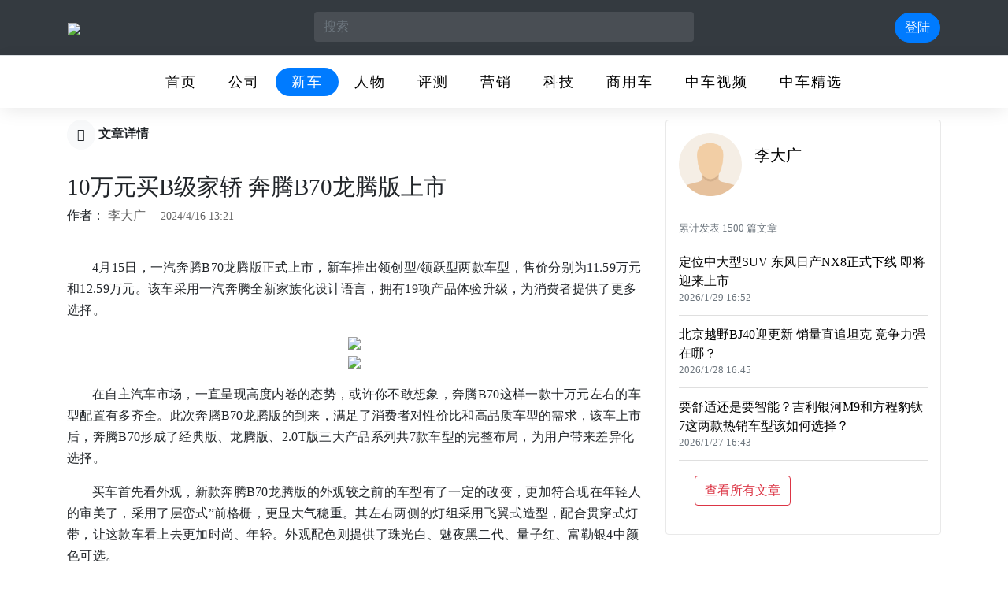

--- FILE ---
content_type: text/html; charset=utf-8
request_url: http://auto.net.cn/df3Ipj95LQ-rsDoR94dPNA.html
body_size: 14403
content:

<!DOCTYPE html>
<html lang="zh-Hans">
<head>
    
    <meta charset="utf-8">
    <meta name="viewport" content="width=device-width, initial-scale=1, shrink-to-fit=no">
    <meta http-equiv="X-UA-Compatible" content="ie=edge">
    <title>10万元买B级家轿 奔腾B70龙腾版上市 | 中车网</title>
    <meta name="keywords" content="" />
    <meta name="description" content="">
    <link rel="shortcut icon" href="/auto/favicon.ico" type="image/x-icon" />
    <link rel="stylesheet" href="/__bundles/Basic.Global.634877EE43332349ADBAC382B1BDAA88.css?_v=639052443815265648" />

    <link rel="stylesheet" href="/__bundles/2D89CE4CD3CD7785BB0B593154521C33.2D89CE4CD3CD7785BB0B593154521C33.css?_v=639052443816738374" />

    
    
    <link rel="stylesheet" href="/__bundles/Ran.Blog.StyleGlobal.11FF1F72FACEB9166A36E8A4F00CC052.css?_v=639052444079928845" />


    

    <link rel="stylesheet" href="/__bundles/auto.css.reblogging.EDFF7BF5EAA11E55673BA181D31FFF29.css?_v=639052443815910371" />

    
</head>
<body class="abp-application-layout">
    
    <header class="border-bottom pb-3 bg-dark">
    <nav class="container navbar navbar-expand-lg  justify-content-between site-navbar">
        <div class="order-2 order-md-1">
            <a class="navbar-brand" href="/">
                <img src="/auto/images/logo.png" />
            </a>
        </div>
        <div class="order-1 order-md-2 d-block d-sm-none">
            <button type="button" class="btn btn-light rounded-pill border-0" id="btnOpenSearchForm">
                <i class="fa fa-search" aria-hidden="true"></i>
            </button>
        </div>
        <div class="navbar-action order-3">
            <ul class="navbar-action-nav">
                <li class="nav-item d-sm-block">
                        <a class="btn btn-primary rounded-pill" href="/?returnUrl=%2Fdf3Ipj95LQ-rsDoR94dPNA.html&amp;page=%2Faccount%2Flogin">
                            登陆
                        </a>
                </li>
            </ul>
        </div>
    </nav>
</header>
<div class="navbar-nav-wrapper sticky-top" id="site-navbar-nav-wrapper">
    <ul class="swiper-wrapper">
        <li class="swiper-slide ">
            <a href="/">首页</a>
        </li>
            <li class="swiper-slide ">
                <a href="/00002">公司</a>
            </li>
            <li class="swiper-slide active">
                <a href="/00004">新车</a>
            </li>
            <li class="swiper-slide ">
                <a href="/00005">人物</a>
            </li>
            <li class="swiper-slide ">
                <a href="/00003">评测</a>
            </li>
            <li class="swiper-slide ">
                <a href="/00006">营销</a>
            </li>
            <li class="swiper-slide ">
                <a href="/00012">科技</a>
            </li>
            <li class="swiper-slide ">
                <a href="/00001">商用车</a>
            </li>
        <li class="swiper-slide ">
            <a href="/video">中车视频</a>
        </li>
        <li class="swiper-slide ">
            <a href="/tags">中车精选</a>
        </li>
    </ul>
</div>

    <form action="/search" class="search-from container" id="global-search-form">
        <div class="d-flex justify-content-between align-items-stretch">
            <div class="flex-grow-1">
                <input type="text" name="keyword" class="form-control search-textbox" placeholder="搜索" required>
            </div>
            <div>
                <button type="button" class="close-form-button" name="btnCloseSearchForm">
                    <i class="fa fa-times" aria-hidden="true"></i>
                </button>
            </div>
        </div>
    </form>

    <div class="container">
        
        <div id="AbpContentToolbar">
            
        </div>
        





    <div class="row">
        <div class="col-md-8 primary-column">
            <div class="page-title">
                <a class="btn btn-light rounded-circle" href="/00004">
                    <i class="fa fa-long-arrow-left"></i>
                </a>
                文章详情
            </div>
            <h1 class="article-title">
                10万元买B级家轿 奔腾B70龙腾版上市
            </h1>
            <div class="pb-2">
                作者：
                <a class="blogger" href="/daguang.li/posts">
                    李大广
                </a>

                <small class="publish-time">
                    2024/4/16 13:21
                </small>
            </div>

            <div class="article-body">
                <p>4月15日，一汽奔腾B70龙腾版正式上市，新车推出领创型/领跃型两款车型，售价分别为11.59万元和12.59万元。该车采用一汽奔腾全新家族化设计语言，拥有19项产品体验升级，为消费者提供了更多选择。</p><figure class="image"><img src="http://blogapi.abpone.com/4ebfb5d57f70d5df41bf39f9ec4b44d0/post-article-content-image/2024/04/16/ehrk25e1.png"></figure><figure class="image"><img src="http://blogapi.abpone.com/4ebfb5d57f70d5df41bf39f9ec4b44d0/post-article-content-image/2024/04/16/gdx3rmhz.png"></figure><p>在自主汽车市场，一直呈现高度内卷的态势，或许你不敢想象，奔腾B70这样一款十万元左右的车型配置有多齐全。此次奔腾B70龙腾版的到来，满足了消费者对性价比和高品质车型的需求，该车上市后，奔腾B70形成了经典版、龙腾版、2.0T版三大产品系列共7款车型的完整布局，为用户带来差异化选择。</p><p>买车首先看外观，新款奔腾B70龙腾版的外观较之前的车型有了一定的改变，更加符合现在年轻人的审美了，采用了层峦式”前格栅，更显大气稳重。其左右两侧的灯组采用飞翼式造型，配合贯穿式灯带，让这款车看上去更加时尚、年轻。外观配色则提供了珠光白、魅夜黑二代、量子红、富勒银4中颜色可选。</p><figure class="image"><img src="http://blogapi.abpone.com/4ebfb5d57f70d5df41bf39f9ec4b44d0/post-article-content-image/2024/04/16/wa5zmsxt.png"></figure><p>车侧奔腾B70龙腾版采用了大尺寸的多幅式轮毂，强化侧面的视觉效果，凸显出运动气息。车侧的腰线并没有采用了平直贯穿的腰线，而是通过曲率变化组合，让侧面光影更丰富，更具动感。尾部方面，该车采用当下流行的贯穿式尾灯组，配合下方双边共两出的排气布局，符合当下审美需求。尺寸方面，奔腾B70龙腾版的长宽高4855/1840/1455mm，超长轴距2800mm，尺寸和在售的第四代车型保持一致，这样的尺寸用对同价位的A级车降维打击。</p><p>设计空间体验很不错，身高180cm的体验者坐进前排调整好座椅姿态，头部仍有很大的空间。进入第二排，头部空间并没有比前排头部空间所有减少，依然达到了接近10cm的头部空间，而且能在第二排翘起二郎腿，加上超大尺寸的全景天窗，座椅前后排都不会感到束缚和压抑。</p><p>内饰方面，奔腾B70龙腾版采用了大尺寸仪表盘与中控多媒体显示屏连在一起的双联屏设计，毕竟当下流行的设计更能吸引消费者关注，并且配备了贯穿式空调出风口，让中控区域尽量显得简洁。</p><figure class="image"><img src="http://blogapi.abpone.com/4ebfb5d57f70d5df41bf39f9ec4b44d0/post-article-content-image/2024/04/16/pdwiolk5.png"></figure><p>智能方面，奔腾B70龙腾版提供更智能的语音服务，搭载科大讯飞3.5语音套件，可以与车辆更紧密的进行互动，做到了可见即可说，内置高德地图，语音也可对其实现控制，还具备手机APP远程控制车门、车窗、启动、空调等功能，操作便利性进一步提升。车机互联提供华为HiCar互联、亿连两大系统，覆盖鸿蒙系统、安卓系统、ios系统。</p><p>其中1.5T领跃版新增了透明底盘，虽然该车越野的环境很少，但改功能可以预防车底潜在的坑洞、小动物碾压危险，聊胜于无。</p><figure class="image"><img src="http://blogapi.abpone.com/4ebfb5d57f70d5df41bf39f9ec4b44d0/post-article-content-image/2024/04/16/snzckg5l.png"></figure><p>智能和安全方面，奔腾B70龙腾版领跃，配备L2+级智能辅助驾驶，可以实现自动跟车加减速、主动刹车、车道偏离提示、智能限速提醒、远近光自动切换功能等。</p><p>动力部分，新车搭载1.5T+7DCT动力组合，最大功率124kW，最大扭矩258N•m，在满足消费者日常全家出行对动力需求的同时，最大化的优化了燃油经济性，并且相比同价位大多数车型搭载的扭力梁非独立悬挂，奔腾B70则提供了后多连杆独立悬挂，无论是尺寸、动力、悬架还是配置丰富度，要比竞品更具优势。</p><p>作为一款国民经典家轿，奔腾B70累计销量已经突破42万辆，如今奔腾B70平均月销4000辆，获得了不错的关注度。此次奔腾B70龙腾版的上市，不仅让奔腾B70系列竞争力提升，而且为消费者提供了更丰富的选择。</p>

                <div class="text-muted font-small text-center">
                    本文系作者 <a class="blogger" href="/daguang.li/posts">李大广</a>原创，转载请注明出处、作者和本文链接。
                </div>
            </div>


            <!--帖子的标签-->

            <!--博文相关操作-->
            <div class="article-actions-thumbs-up">
                <button type="button" class="btn btn-outline-info rounded-circle" name="btnThumbsUp" data-id="a6c8fd75-793f-0f2d-abb0-3a11f7874f34"><i class="fa fa-thumbs-up" aria-hidden="true"></i> <br /><span class="count">3</span></button>
            </div>

            <div class="article-actions">
                <div class="pt-2"><i class="fa fa-eye" aria-hidden="true"></i> (163679)</div>
                <div>
                    <button type="button" class="btn btn-light rounded-circle text-success  d-none d-sm-inline-block" data-toggle="tooltip" data-placement="bottom" title="分享" name="btnWeixinShare"><i class="fa fa-weixin" aria-hidden="true"></i></button>
                </div>
            </div>

            <!--博客信息-->
            <hr />
            
<div class="media blog-list-item">
    <img class="mr-3 avatar" src="/user/avatar/a906a443-e76e-45c7-a0f3-5fa7afefbfa2" alt="李大广">
    <div class="media-body">
        <h5 class="blog-name">
            <a class="blogger" href="/daguang.li/posts">李大广</a>
        </h5>
        <p class="blog-description"></p>
    </div>
    <!--
        <button type="button" class="btn btn-primary pl-3 pr-3 align-self-center">关注</button>
    -->
</div>


            <!--用户评论-->
            <section id="comments-section"></section>

            <!--猜您喜欢-->
            <hr />
<h4>相关推荐</h4>

<section class="media-list">
        


    <div class="media article-item-media">
        <img class="cover" src="http://blogapi.abpone.com/4ebfb5d57f70d5df41bf39f9ec4b44d0/post-article-cover-image/naxakevz.png" alt="高端市场岚图再掀攻势，2026年计划推四款新车">
        <div class="media-body">
            <h5 class="media-title">
                <a href="/F56jzZzCOG_zzzofG8PywQ.html">高端市场岚图再掀攻势，2026年计划推四款新车</a>
            </h5>
            <p>
                在2025年实现销量规模的重大跃迁后，岚图将2026年定义为“高质量发展提质增效年”。最新公布的4款新车阵容，展现出来岚图对向上突破的追求。
            </p>
            <div class="d-flex justify-content-between mt-auto">
                <div>
                    <a class="blogger" href="/chao.huang/posts">
                        黄超
                    </a>
                    <small class="publish-time">
                        2026/1/29 19:50
                    </small>
                </div>
                <div class="text-secondary font-small">
                    <i class="fa fa-heart-o ml-2" aria-hidden="true"></i> 5
                </div>
            </div>
        </div>
    </div>

        


    <div class="media article-item-media">
        <img class="cover" src="http://blogapi.abpone.com/4ebfb5d57f70d5df41bf39f9ec4b44d0/post-article-cover-image/gzob3331.png" alt="奔驰车大量积压  经销商集体“造反”">
        <div class="media-body">
            <h5 class="media-title">
                <a href="/LiPDXxbHfzr0-jofG2vghA.html">奔驰车大量积压  经销商集体“造反”</a>
            </h5>
            <p>
                稳住“后院”是奔驰亟待解决的难题。
            </p>
            <div class="d-flex justify-content-between mt-auto">
                <div>
                    <a class="blogger" href="/shanshan.liu/posts">
                        Aries
                    </a>
                    <small class="publish-time">
                        2026/1/29 18:14
                    </small>
                </div>
                <div class="text-secondary font-small">
                    <i class="fa fa-heart-o ml-2" aria-hidden="true"></i> 3
                </div>
            </div>
        </div>
    </div>

        


    <div class="media article-item-media">
        <img class="cover" src="http://blogapi.abpone.com/4ebfb5d57f70d5df41bf39f9ec4b44d0/post-article-cover-image/zk3cprjv.png" alt="定位中大型SUV 东风日产NX8正式下线 即将迎来上市">
        <div class="media-body">
            <h5 class="media-title">
                <a href="/UInzvWkWA-JnfzofGyDNLA.html">定位中大型SUV 东风日产NX8正式下线 即将迎来上市</a>
            </h5>
            <p>
                
            </p>
            <div class="d-flex justify-content-between mt-auto">
                <div>
                    <a class="blogger" href="/daguang.li/posts">
                        李大广
                    </a>
                    <small class="publish-time">
                        2026/1/29 16:52
                    </small>
                </div>
                <div class="text-secondary font-small">
                    <i class="fa fa-heart-o ml-2" aria-hidden="true"></i> 3
                </div>
            </div>
        </div>
    </div>

        


    <div class="media article-item-media">
        <img class="cover" src="http://blogapi.abpone.com/4ebfb5d57f70d5df41bf39f9ec4b44d0/post-article-cover-image/25vgyyu4.png" alt="悦意序列占比首过半，奔腾向上突破初见曙光">
        <div class="media-body">
            <h5 class="media-title">
                <a href="/X7nAGkYZ3FzosjofFlkVZQ.html">悦意序列占比首过半，奔腾向上突破初见曙光</a>
            </h5>
            <p>
                作为一汽奔腾新能源转型的核心向上载体，悦意序列在去年末的12 月单月销量占比首超 50%，初步打破品牌此前依赖奔腾小马的销量结构，这一突破也让其产品结构优化与品牌向上发展初见曙光。
            </p>
            <div class="d-flex justify-content-between mt-auto">
                <div>
                    <a class="blogger" href="/chao.huang/posts">
                        黄超
                    </a>
                    <small class="publish-time">
                        2026/1/28 18:35
                    </small>
                </div>
                <div class="text-secondary font-small">
                    <i class="fa fa-heart-o ml-2" aria-hidden="true"></i> 5
                </div>
            </div>
        </div>
    </div>

        


    <div class="media article-item-media">
        <img class="cover" src="http://blogapi.abpone.com/4ebfb5d57f70d5df41bf39f9ec4b44d0/post-article-cover-image/qmphk4bv.png" alt="奇瑞进军新能源皮卡 ，如何在“群狼环伺”中突围">
        <div class="media-body">
            <h5 class="media-title">
                <a href="/LzsB_2FUy3AdBzofFgkKTQ.html">奇瑞进军新能源皮卡 ，如何在“群狼环伺”中突围</a>
            </h5>
            <p>
                奇瑞威麟想要突围，远非坦途
            </p>
            <div class="d-flex justify-content-between mt-auto">
                <div>
                    <a class="blogger" href="/shanshan.liu/posts">
                        Aries
                    </a>
                    <small class="publish-time">
                        2026/1/28 17:08
                    </small>
                </div>
                <div class="text-secondary font-small">
                    <i class="fa fa-heart-o ml-2" aria-hidden="true"></i> 5
                </div>
            </div>
        </div>
    </div>

        


    <div class="media article-item-media">
        <img class="cover" src="http://blogapi.abpone.com/4ebfb5d57f70d5df41bf39f9ec4b44d0/post-article-cover-image/t3euushz.png" alt="北京越野BJ40迎更新 销量直追坦克 竞争力强在哪？">
        <div class="media-body">
            <h5 class="media-title">
                <a href="/uqLoYjMDFMBBzDofFfSWRQ.html">北京越野BJ40迎更新 销量直追坦克 竞争力强在哪？</a>
            </h5>
            <p>
                
            </p>
            <div class="d-flex justify-content-between mt-auto">
                <div>
                    <a class="blogger" href="/daguang.li/posts">
                        李大广
                    </a>
                    <small class="publish-time">
                        2026/1/28 16:45
                    </small>
                </div>
                <div class="text-secondary font-small">
                    <i class="fa fa-heart-o ml-2" aria-hidden="true"></i> 5
                </div>
            </div>
        </div>
    </div>

        


    <div class="media article-item-media">
        <img class="cover" src="http://blogapi.abpone.com/4ebfb5d57f70d5df41bf39f9ec4b44d0/post-article-cover-image/2udrktmd.png" alt="一汽-大众全新速腾S正式亮相，预计3月上市">
        <div class="media-body">
            <h5 class="media-title">
                <a href="/gXb5ZSYTlIoP-TofEZi5pA.html">一汽-大众全新速腾S正式亮相，预计3月上市</a>
            </h5>
            <p>
                
            </p>
            <div class="d-flex justify-content-between mt-auto">
                <div>
                    <a class="blogger" href="/auto-net-cn/posts">
                        中车网
                    </a>
                    <small class="publish-time">
                        2026/1/27 20:26
                    </small>
                </div>
                <div class="text-secondary font-small">
                    <i class="fa fa-heart-o ml-2" aria-hidden="true"></i> 7
                </div>
            </div>
        </div>
    </div>

        


    <div class="media article-item-media">
        <img class="cover" src="http://blogapi.abpone.com/4ebfb5d57f70d5df41bf39f9ec4b44d0/post-article-cover-image/xi5qtvim.jpeg" alt="MG4月销连过万，MG如何突围10万级纯电小车市场？">
        <div class="media-body">
            <h5 class="media-title">
                <a href="/DI6B038JuP7lbzofER6dDw.html">MG4月销连过万，MG如何突围10万级纯电小车市场？</a>
            </h5>
            <p>
                MG4在价格、技术等方面展现出来的竞争力，使得其在10万级的纯电小车市场中快速破局。而MG4的持续热销，也令MG在“ALL IN 新能源”战略上，真正取得开门红。
            </p>
            <div class="d-flex justify-content-between mt-auto">
                <div>
                    <a class="blogger" href="/chao.huang/posts">
                        黄超
                    </a>
                    <small class="publish-time">
                        2026/1/27 18:13
                    </small>
                </div>
                <div class="text-secondary font-small">
                    <i class="fa fa-heart-o ml-2" aria-hidden="true"></i> 4
                </div>
            </div>
        </div>
    </div>

        


    <div class="media article-item-media">
        <img class="cover" src="http://blogapi.abpone.com/4ebfb5d57f70d5df41bf39f9ec4b44d0/post-article-cover-image/paenvjbn.png" alt="回归“一个吉利”，极氪向上初显成效">
        <div class="media-body">
            <h5 class="media-title">
                <a href="/4lWyM3bILrAIKTofEN-scQ.html">回归“一个吉利”，极氪向上初显成效</a>
            </h5>
            <p>
                新的一年，极氪品牌核心挑战在于：如何在保持现有增速的前提下，推动高端产品序列稳步落地，真正将“向上战略”贯彻始终。&#xA;&#xA;
            </p>
            <div class="d-flex justify-content-between mt-auto">
                <div>
                    <a class="blogger" href="/shanshan.liu/posts">
                        Aries
                    </a>
                    <small class="publish-time">
                        2026/1/27 17:04
                    </small>
                </div>
                <div class="text-secondary font-small">
                    <i class="fa fa-heart-o ml-2" aria-hidden="true"></i> 5
                </div>
            </div>
        </div>
    </div>

        


    <div class="media article-item-media">
        <img class="cover" src="http://blogapi.abpone.com/4ebfb5d57f70d5df41bf39f9ec4b44d0/post-article-cover-image/5dmofdvy.png" alt="要舒适还是要智能？吉利银河M9和方程豹钛7这两款热销车型该如何选择？">
        <div class="media-body">
            <h5 class="media-title">
                <a href="/KD3qbvD_LDALOjofEMxlkQ.html">要舒适还是要智能？吉利银河M9和方程豹钛7这两款热销车型该如何选择？</a>
            </h5>
            <p>
                
            </p>
            <div class="d-flex justify-content-between mt-auto">
                <div>
                    <a class="blogger" href="/daguang.li/posts">
                        李大广
                    </a>
                    <small class="publish-time">
                        2026/1/27 16:43
                    </small>
                </div>
                <div class="text-secondary font-small">
                    <i class="fa fa-heart-o ml-2" aria-hidden="true"></i> 7
                </div>
            </div>
        </div>
    </div>

        


    <div class="media article-item-media">
        <img class="cover" src="http://blogapi.abpone.com/4ebfb5d57f70d5df41bf39f9ec4b44d0/post-article-cover-image/4g2qvzbb.png" alt="乐道L90马到成功版上市 马力却不足 生不逢时？">
        <div class="media-body">
            <h5 class="media-title">
                <a href="/WHdSGNNtKgMd-DofC5l3AA.html">乐道L90马到成功版上市 马力却不足 生不逢时？</a>
            </h5>
            <p>
                
            </p>
            <div class="d-flex justify-content-between mt-auto">
                <div>
                    <a class="blogger" href="/daguang.li/posts">
                        李大广
                    </a>
                    <small class="publish-time">
                        2026/1/26 16:30
                    </small>
                </div>
                <div class="text-secondary font-small">
                    <i class="fa fa-heart-o ml-2" aria-hidden="true"></i> 7
                </div>
            </div>
        </div>
    </div>

        


    <div class="media article-item-media">
        <img class="cover" src="http://blogapi.abpone.com/4ebfb5d57f70d5df41bf39f9ec4b44d0/post-article-cover-image/yxm22vwf.png" alt="一汽-大众春季发布会五车齐发，全新速腾S与全新揽巡领衔开年攻势">
        <div class="media-body">
            <h5 class="media-title">
                <a href="/0igrMaQRHVb4rDofCjgsJg.html">一汽-大众春季发布会五车齐发，全新速腾S与全新揽巡领衔开年攻势</a>
            </h5>
            <p>
                
            </p>
            <div class="d-flex justify-content-between mt-auto">
                <div>
                    <a class="blogger" href="/auto-net-cn/posts">
                        中车网
                    </a>
                    <small class="publish-time">
                        2026/1/26 10:04
                    </small>
                </div>
                <div class="text-secondary font-small">
                    <i class="fa fa-heart-o ml-2" aria-hidden="true"></i> 5
                </div>
            </div>
        </div>
    </div>

        


    <div class="media article-item-media">
        <img class="cover" src="http://blogapi.abpone.com/4ebfb5d57f70d5df41bf39f9ec4b44d0/post-article-cover-image/fywubrgp.png" alt="欢笑吧！汽车人，以情绪共鸣破局行业困境，2026满血出发">
        <div class="media-body">
            <h5 class="media-title">
                <a href="/LomYsWuxS9LL8zofCjWLkA.html">欢笑吧！汽车人，以情绪共鸣破局行业困境，2026满血出发</a>
            </h5>
            <p>
                
            </p>
            <div class="d-flex justify-content-between mt-auto">
                <div>
                    <a class="blogger" href="/auto-net-cn/posts">
                        中车网
                    </a>
                    <small class="publish-time">
                        2026/1/26 10:01
                    </small>
                </div>
                <div class="text-secondary font-small">
                    <i class="fa fa-heart-o ml-2" aria-hidden="true"></i> 7
                </div>
            </div>
        </div>
    </div>

        


    <div class="media article-item-media">
        <img class="cover" src="http://blogapi.abpone.com/4ebfb5d57f70d5df41bf39f9ec4b44d0/post-article-cover-image/smolkq3t.png" alt="搭鸿蒙座舱 广汽丰田铂智7即将上市 定位20万级 值不值得等？">
        <div class="media-body">
            <h5 class="media-title">
                <a href="/1CjMLDlWYe_pRToe_DgwGQ.html">搭鸿蒙座舱 广汽丰田铂智7即将上市 定位20万级 值不值得等？</a>
            </h5>
            <p>
                
            </p>
            <div class="d-flex justify-content-between mt-auto">
                <div>
                    <a class="blogger" href="/daguang.li/posts">
                        李大广
                    </a>
                    <small class="publish-time">
                        2026/1/23 16:49
                    </small>
                </div>
                <div class="text-secondary font-small">
                    <i class="fa fa-heart-o ml-2" aria-hidden="true"></i> 8
                </div>
            </div>
        </div>
    </div>

        


    <div class="media article-item-media">
        <img class="cover" src="http://blogapi.abpone.com/4ebfb5d57f70d5df41bf39f9ec4b44d0/post-article-cover-image/o4rzypoi.jpg" alt="吉利敲定“2030战略”：挑战650万辆销量、万亿营收">
        <div class="media-body">
            <h5 class="media-title">
                <a href="/wOLHh1k0N_bWaDoe--h9GA.html">吉利敲定“2030战略”：挑战650万辆销量、万亿营收</a>
            </h5>
            <p>
                吉利发布新一轮的“2030战略”目标，以“一个吉利，全面领先”为核心，挑战2030年650万辆销量目标，营收破万亿。2026年作为新战略目标下的首年，吉利将推出新一代油电混技术i-HEV及系列新车，强化竞争力。
            </p>
            <div class="d-flex justify-content-between mt-auto">
                <div>
                    <a class="blogger" href="/chao.huang/posts">
                        黄超
                    </a>
                    <small class="publish-time">
                        2026/1/23 15:22
                    </small>
                </div>
                <div class="text-secondary font-small">
                    <i class="fa fa-heart-o ml-2" aria-hidden="true"></i> 4
                </div>
            </div>
        </div>
    </div>

        


    <div class="media article-item-media">
        <img class="cover" src="http://blogapi.abpone.com/4ebfb5d57f70d5df41bf39f9ec4b44d0/post-article-cover-image/onnh1jl0.png" alt="2026汽势家年华，中国汽车人的年度思想引擎">
        <div class="media-body">
            <h5 class="media-title">
                <a href="/24k-dq1pRYriODoe-8Jc8Q.html">2026汽势家年华，中国汽车人的年度思想引擎</a>
            </h5>
            <p>
                
            </p>
            <div class="d-flex justify-content-between mt-auto">
                <div>
                    <a class="blogger" href="/auto-net-cn/posts">
                        中车网
                    </a>
                    <small class="publish-time">
                        2026/1/23 14:40
                    </small>
                </div>
                <div class="text-secondary font-small">
                    <i class="fa fa-heart-o ml-2" aria-hidden="true"></i> 3
                </div>
            </div>
        </div>
    </div>

        


    <div class="media article-item-media">
        <img class="cover" src="http://blogapi.abpone.com/4ebfb5d57f70d5df41bf39f9ec4b44d0/post-article-cover-image/hdnaoowr.png" alt="接手腾势半年，李慧的“三板斧”奏效了吗？">
        <div class="media-body">
            <h5 class="media-title">
                <a href="/IvMhlfi5WK1HAjoe9zrvgQ.html">接手腾势半年，李慧的“三板斧”奏效了吗？</a>
            </h5>
            <p>
                腾势此时面临的核心矛盾，已经不是“有没有爆款”，而是在D9站稳之后，是否具备把品牌拉进长期运行轨道的能力。
            </p>
            <div class="d-flex justify-content-between mt-auto">
                <div>
                    <a class="blogger" href="/shanshan.liu/posts">
                        Aries
                    </a>
                    <small class="publish-time">
                        2026/1/22 17:34
                    </small>
                </div>
                <div class="text-secondary font-small">
                    <i class="fa fa-heart-o ml-2" aria-hidden="true"></i> 6
                </div>
            </div>
        </div>
    </div>

        


    <div class="media article-item-media">
        <img class="cover" src="http://blogapi.abpone.com/4ebfb5d57f70d5df41bf39f9ec4b44d0/post-article-cover-image/no2342vo.png" alt="哈弗猛龙PHEV销量连腰斩 哈弗新能源越野攻势受挫">
        <div class="media-body">
            <h5 class="media-title">
                <a href="/8wPgsBniB301RToe9zRI7g.html">哈弗猛龙PHEV销量连腰斩 哈弗新能源越野攻势受挫</a>
            </h5>
            <p>
                新款上市后仅维持一个月增势后，哈弗猛龙PHEV版进入了下滑通道，在去年四季度更开始逐月腰斩。新款哈弗猛龙PHEV销量端的高开低走，显示出哈弗在新能源越野赛道遇到的竞争加剧。
            </p>
            <div class="d-flex justify-content-between mt-auto">
                <div>
                    <a class="blogger" href="/chao.huang/posts">
                        黄超
                    </a>
                    <small class="publish-time">
                        2026/1/22 17:27
                    </small>
                </div>
                <div class="text-secondary font-small">
                    <i class="fa fa-heart-o ml-2" aria-hidden="true"></i> 3
                </div>
            </div>
        </div>
    </div>

        


    <div class="media article-item-media">
        <img class="cover" src="http://blogapi.abpone.com/4ebfb5d57f70d5df41bf39f9ec4b44d0/post-article-cover-image/doxnzeoe.png" alt="定位中大型SUV 智己LS8官图发布 亮点在哪？">
        <div class="media-body">
            <h5 class="media-title">
                <a href="/O5em2o3HPc2RBzoe9vm71w.html">定位中大型SUV 智己LS8官图发布 亮点在哪？</a>
            </h5>
            <p>
                
            </p>
            <div class="d-flex justify-content-between mt-auto">
                <div>
                    <a class="blogger" href="/daguang.li/posts">
                        李大广
                    </a>
                    <small class="publish-time">
                        2026/1/22 16:23
                    </small>
                </div>
                <div class="text-secondary font-small">
                    <i class="fa fa-heart-o ml-2" aria-hidden="true"></i> 4
                </div>
            </div>
        </div>
    </div>

        


    <div class="media article-item-media">
        <img class="cover" src="http://blogapi.abpone.com/4ebfb5d57f70d5df41bf39f9ec4b44d0/post-article-cover-image/bbdcnj0p.png" alt="吕俊成掌舵两年，五菱销量止跌为增、向上仍待突破">
        <div class="media-body">
            <h5 class="media-title">
                <a href="/dSHLCiH0gkVKvDoe8mENKg.html">吕俊成掌舵两年，五菱销量止跌为增、向上仍待突破</a>
            </h5>
            <p>
                吕俊成出任上汽通用五菱掌门人两年时间以来，上汽通用五菱销量端持续增长，宏光MINIEV成功焕发“第二春”，不过，突出成绩之后，五菱品牌向上难题仍待突破，宝骏破局无果下，华境成为五菱的新尝试。
            </p>
            <div class="d-flex justify-content-between mt-auto">
                <div>
                    <a class="blogger" href="/chao.huang/posts">
                        黄超
                    </a>
                    <small class="publish-time">
                        2026/1/21 18:57
                    </small>
                </div>
                <div class="text-secondary font-small">
                    <i class="fa fa-heart-o ml-2" aria-hidden="true"></i> 5
                </div>
            </div>
        </div>
    </div>

</section>


        </div>
        <div class="col-md-4 sidebar-column">
            
<!--右侧查看所有文章-->
<div class="card post-blog-info-card">
    <div class="media blog-list-item-mini">
        <img class="mr-3 avatar" src="/user/avatar/a906a443-e76e-45c7-a0f3-5fa7afefbfa2">
        <div class="media-body">
            <h5 class="blog-name mt-3">
                <a href="/daguang.li/posts">李大广</a>
            </h5>
        </div>
    </div>
    <p class="mt-3">
        
    </p>
    <small class="text-muted mb-2">
        累计发表 1500 篇文章
    </small>
    <ul class="list-group list-group-flush">
            <li class="list-group-item list-group-item-action pl-0 pr-0 line-limit-length">
                <a href="/UInzvWkWA-JnfzofGyDNLA.html">
                    定位中大型SUV 东风日产NX8正式下线 即将迎来上市
                </a>
                <small class="text-muted d-block">2026/1/29 16:52</small>
            </li>
            <li class="list-group-item list-group-item-action pl-0 pr-0 line-limit-length">
                <a href="/uqLoYjMDFMBBzDofFfSWRQ.html">
                    北京越野BJ40迎更新 销量直追坦克 竞争力强在哪？
                </a>
                <small class="text-muted d-block">2026/1/28 16:45</small>
            </li>
            <li class="list-group-item list-group-item-action pl-0 pr-0 line-limit-length">
                <a href="/KD3qbvD_LDALOjofEMxlkQ.html">
                    要舒适还是要智能？吉利银河M9和方程豹钛7这两款热销车型该如何选择？
                </a>
                <small class="text-muted d-block">2026/1/27 16:43</small>
            </li>
    </ul>
    <div class="card-body">
        <a class="btn btn-outline-danger" href="/daguang.li/posts">查看所有文章</a>
    </div>
</div>

            
<!--上一篇及下一篇-->
<div class="card">
    <ul class="list-group list-group-flush">
        <li class="list-group-item list-group-item-action line-limit-length">
            <small class="text-muted d-block">上一篇</small>
            <a href="/du-IpSpaAJeBfToR8oBZNw.html">
                东风本田e:NS2官图发布 纯电轿跑再添新选择
            </a>
        </li>
        <li class="list-group-item list-group-item-action line-limit-length">
            <small class="text-muted d-block">下一篇</small>
            <a href="/1R3gyvibHoEvGDoR_ZFeXQ.html">
                全新一代哈弗H6颜值大改 新款能否让其销量重回巅峰？
            </a>
        </li>
    </ul>
</div>

        </div>
    </div>



    </div>
    

<footer class="bg-dark site-footer">
    <div class="container">
        <div class="row">
            <div class="col-sm-2 col-4">
                <div class="card site-footer-nav-card">
                    <div class="card-header">
                        关于中车网
                    </div>
                    <ul class="list-group list-group-flush">
                        <li class="list-group-item"><a href="/about/introduce.html">网站介绍</a></li>
                        <li class="list-group-item"><a href="/about/write.html">投稿须知</a></li>
                        <li class="list-group-item"><a href="/about/contacts.html">联系我们</a></li>
                    </ul>
                </div>
            </div>
            <div class="col-sm-6 col-6">
                <div class="card site-footer-nav-card">
                    <div class="card-header">
                        自媒体平台
                    </div>
                    <div class="card-body pt-0">
                        <ul class="list-inline">
                            <li class="list-inline-item pl-2 pr-2 pb-2">
                                <a href="https://chejiahao.autohome.com.cn/Authors/70095434#pvareaid=2808166" target="_blank">车家号</a>
                            </li>
                            <li class="list-inline-item pl-2 pr-2 pb-2">
                                <a href="https://xueqiu.com/u/6775407779" target="_blank">雪球号</a>
                            </li>
                            <li class="list-inline-item pl-2 pr-2 pb-2">
                                <a href="https://www.qctt.cn/author/826148" target="_blank">头条客</a>
                            </li>
                            <li class="list-inline-item pl-2 pr-2 pb-2">
                                <a href="https://i.yiche.com/u29632128/" target="_blank">易车号</a>
                            </li>
                            <li class="list-inline-item pl-2 pr-2 pb-2">
                                <a href="https://www.zhihu.com/people/27-17-73-23" target="_blank">知乎网</a>
                            </li>
                            <li class="list-inline-item pl-2 pr-2 pb-2">
                                <a href="https://www.dongchedi.com/user/1745656631263575" target="_blank">懂车帝</a>
                            </li>
                            <li class="list-inline-item pl-2 pr-2 pb-2">
                                <a href="https://www.dongchedi.com/user/1745656631263575" target="_blank">B站</a>
                            </li>
                            <li class="list-inline-item pl-2 pr-2 pb-2">
                                <a href="https://www.toutiao.com/c/user/token/MS4wLjABAAAAYymWXl_yPRWJ58bSMIdb7Wig3gA_pydJ3lBjx8e3xvb12GcyNZJmF2q_LfW4PweT/" target="_blank">头条号</a>
                            </li>
                            <li class="list-inline-item pl-2 pr-2 pb-2">
                                <a href="https://mp.sohu.com/profile?xpt=NWY5NGUwM2QtMDQ2Ni00YTljLWE3YTItODYxMjcxM2NmYjdh&_f=index_pagemp_1" target="_blank">搜狐号</a>
                            </li>
                            <li class="list-inline-item pl-2 pr-2 pb-2">
                                <a href="https://www.yidianzixun.com/article/0TGy9Ihg" target="_blank">一点号</a>
                            </li>
                            <li class="list-inline-item pl-2 pr-2 pb-2">
                                <a href="https://baijiahao.baidu.com/u?app_id=1594077209567280&fr=bjharticle" target="_blank">百家号</a>
                            </li>
                            <li class="list-inline-item pl-2 pr-2 pb-2">
                                <a href="https://www.163.com/dy/media/T1554276461563.html" target="_blank">
                                    网易号
                                </a>
                            </li>
                            <li class="list-inline-item pl-2 pr-2 pb-2">
                                <a href="https://page.om.qq.com/page/OHDsxFKCmUbKyQJ1C27zi9EQ0" target="_blank">
                                    企鹅号
                                </a>
                            </li>
                            <li class="list-inline-item pl-2 pr-2 pb-2">
                                <a href="http://a.mp.uc.cn/media?mid=44d4c5169b34417f911c0ba314b427d3&from=xss&uc_param_str=frdnsnpfvecpntnwprdssskt&uc_biz_str=S:custom%7CC:iflow_ncmt" target="_blank">
                                    大鱼号
                                </a>
                            </li>
                            <li class="list-inline-item pl-2 pr-2 pb-2">
                                <a href="https://ishare.ifeng.com/mediaShare/home/1218684/media" target="_blank">大风号</a>
                            </li>

                        </ul>
                    </div>
                </div>
            </div>
            <div class="col-sm-2 col-6">
                <div class="card site-footer-nav-card">
                    <div class="card-header">
                        微信公众号
                    </div>
                    <div class="card-body pt-0 text-center">
                        <img src="/auto/images/weixin-qr.jpg" class="img-fluid" />
                    </div>
                </div>
            </div>            
        </div>
    </div>
    <div class="copyright">
        Copyright©2026 <a href="http://beian.miit.gov.cn/" target="_blank">京ICP备09052763号</a> <span class="text-secondary">麦斯顿广告（北京）有限公司 </span>
    </div>
<a href="https://dignite.com" class="d-none">Dignite.com</a>
</footer>
    <script src="/__bundles/Basic.Global.84670F12F247550B57E04CF9BCFD481E.js?_v=639052444317023187"></script>
<script src="/libs/jquery-validation/localization/messages_zh.js?_v=637418597700000000"></script>
<script src="/libs/bootstrap-datepicker/locales/bootstrap-datepicker.zh-CN.min.js?_v=637418597680000000"></script>

    <script src="/__bundles/F68D0D1E37D4AC9F918AD4D17A481306.F68D0D1E37D4AC9F918AD4D17A481306.js?_v=639052444303393234"></script>

    <script src="/Abp/ApplicationConfigurationScript"></script>
    <script src="/Abp/ServiceProxyScript"></script>
    
    
    <script src="/__bundles/Ran.Blog.ScriptGlobal.66675E0F748183B86AEA8AC7B4DB1F60.js?_v=639052444300322686"></script>

    



    
</body>
</html>

--- FILE ---
content_type: text/css
request_url: http://auto.net.cn/__bundles/auto.css.reblogging.EDFF7BF5EAA11E55673BA181D31FFF29.css?_v=639052443815910371
body_size: 170
content:
.page-title{margin-top:0;margin-bottom:30px;font-weight:900}

--- FILE ---
content_type: application/javascript
request_url: http://auto.net.cn/Abp/ServiceProxyScript
body_size: 3253
content:
(function(){(function(){abp.utils.createNamespace(window,"pages.abp.multiTenancy.abpTenant");pages.abp.multiTenancy.abpTenant.findTenantByName=function(n,t){return abp.ajax($.extend(!0,{url:abp.appPath+"api/abp/multi-tenancy/tenants/by-name/"+n+"",type:"GET"},t))};pages.abp.multiTenancy.abpTenant.findTenantById=function(n,t){return abp.ajax($.extend(!0,{url:abp.appPath+"api/abp/multi-tenancy/tenants/by-id/"+n+"",type:"GET"},t))}})(),function(){abp.utils.createNamespace(window,"volo.abp.permissionManagement.permissions");volo.abp.permissionManagement.permissions.get=function(n,t,i){return abp.ajax($.extend(!0,{url:abp.appPath+"api/abp/permissions"+abp.utils.buildQueryString([{name:"providerName",value:n},{name:"providerKey",value:t}])+"",type:"GET"},i))};volo.abp.permissionManagement.permissions.update=function(n,t,i,r){return abp.ajax($.extend(!0,{url:abp.appPath+"api/abp/permissions"+abp.utils.buildQueryString([{name:"providerName",value:n},{name:"providerKey",value:t}])+"",type:"PUT",dataType:null,data:JSON.stringify(i)},r))}}(),function(){abp.utils.createNamespace(window,"volo.abp.featureManagement.features");volo.abp.featureManagement.features.get=function(n,t,i){return abp.ajax($.extend(!0,{url:abp.appPath+"api/abp/features"+abp.utils.buildQueryString([{name:"providerName",value:n},{name:"providerKey",value:t}])+"",type:"GET"},i))};volo.abp.featureManagement.features.update=function(n,t,i,r){return abp.ajax($.extend(!0,{url:abp.appPath+"api/abp/features"+abp.utils.buildQueryString([{name:"providerName",value:n},{name:"providerKey",value:t}])+"",type:"PUT",dataType:null,data:JSON.stringify(i)},r))}}(),function(){abp.utils.createNamespace(window,"volo.abp.aspNetCore.mvc.applicationConfigurations.abpApplicationConfiguration");volo.abp.aspNetCore.mvc.applicationConfigurations.abpApplicationConfiguration.get=function(n){return abp.ajax($.extend(!0,{url:abp.appPath+"api/abp/application-configuration",type:"GET"},n))}}(),function(){abp.utils.createNamespace(window,"volo.abp.aspNetCore.mvc.apiExploring.abpApiDefinition");volo.abp.aspNetCore.mvc.apiExploring.abpApiDefinition.get=function(n,t){return abp.ajax($.extend(!0,{url:abp.appPath+"api/abp/api-definition"+abp.utils.buildQueryString([{name:"includeTypes",value:n.includeTypes}])+"",type:"GET"},t))}}()})(),function(){(function(){abp.utils.createNamespace(window,"ran.fields.field");ran.fields.field.getFieldTypes=function(n){return abp.ajax($.extend(!0,{url:abp.appPath+"api/fields/field/fieldTypes",type:"GET"},n))};ran.fields.field["new"]=function(n,t){return abp.ajax($.extend(!0,{url:abp.appPath+"api/fields/field/new/"+n+"",type:"GET"},t))};ran.fields.field.getForEdit=function(n,t){return abp.ajax($.extend(!0,{url:abp.appPath+"api/fields/field/"+n+"/edit",type:"GET"},t))};ran.fields.field.get=function(n,t){return abp.ajax($.extend(!0,{url:abp.appPath+"api/fields/field"+abp.utils.buildQueryString([{name:"id",value:n}])+"",type:"GET"},t))};ran.fields.field.getList=function(n,t){return abp.ajax($.extend(!0,{url:abp.appPath+"api/fields/field/many",type:"POST",data:JSON.stringify(n)},t))};ran.fields.field.create=function(n,t){return abp.ajax($.extend(!0,{url:abp.appPath+"api/fields/field",type:"POST",dataType:null,data:JSON.stringify(n)},t))};ran.fields.field.update=function(n,t){return abp.ajax($.extend(!0,{url:abp.appPath+"api/fields/field",type:"PUT",dataType:null,data:JSON.stringify(n)},t))};ran.fields.field["delete"]=function(n,t){return abp.ajax($.extend(!0,{url:abp.appPath+"api/fields/field"+abp.utils.buildQueryString([{name:"id",value:n}])+"",type:"DELETE",dataType:null},t))}})(),function(){abp.utils.createNamespace(window,"ran.fields.queryCondition");ran.fields.queryCondition.create=function(n,t){return abp.ajax($.extend(!0,{url:abp.appPath+"api/fields/QueryCondition",type:"POST",data:JSON.stringify(n)},t))};ran.fields.queryCondition.find=function(n,t){return abp.ajax($.extend(!0,{url:abp.appPath+"api/fields/QueryCondition/find/"+n+"",type:"GET"},t))}}()}(),function(){(function(){abp.utils.createNamespace(window,"ran.blogging.controllers.global");ran.blogging.controllers.global.newsFlashes=function(n){return abp.ajax($.extend(!0,{url:abp.appPath+"7X24",type:"GET"},n))}})(),function(){abp.utils.createNamespace(window,"ran.blogging.controllers.urlMovePermanently");ran.blogging.controllers.urlMovePermanently.articleUrlById=function(n,t){return abp.ajax($.extend(!0,{url:abp.appPath+"articles/"+n+"",type:"GET"},t))};ran.blogging.controllers.urlMovePermanently.articleUrlByUrl=function(n,t){return abp.ajax($.extend(!0,{url:abp.appPath+"articles/"+n+".html",type:"GET"},t))};ran.blogging.controllers.urlMovePermanently.categoryUrlByCodeAndPage=function(n,t,i){return abp.ajax($.extend(!0,{url:abp.appPath+"articles/"+n+"/"+t+"",type:"GET"},i))};ran.blogging.controllers.urlMovePermanently.categoryUrlByCode=function(n,t){return abp.ajax($.extend(!0,{url:abp.appPath+"articles/"+n+"",type:"GET"},t))}}(),function(){abp.utils.createNamespace(window,"ran.site.web.controllers.site");ran.site.web.controllers.site.section=function(n,t,i){return abp.ajax($.extend(!0,{url:abp.appPath+""+n+"/{page}"+abp.utils.buildQueryString([{name:"page",value:t}])+"",type:"GET"},i))};ran.site.web.controllers.site.query=function(n,t,i,r){return abp.ajax($.extend(!0,{url:abp.appPath+""+n+"/"+t+"/{page}"+abp.utils.buildQueryString([{name:"page",value:i}])+"",type:"GET"},r))};ran.site.web.controllers.site.entityType=function(n,t,i,r){return abp.ajax($.extend(!0,{url:abp.appPath+""+n+"/"+t+"/{page}"+abp.utils.buildQueryString([{name:"page",value:i}])+"",type:"GET"},r))};ran.site.web.controllers.site.entity=function(n,t,i){return abp.ajax($.extend(!0,{url:abp.appPath+""+n+"/"+t+".html",type:"GET"},i))};ran.site.web.controllers.site.search=function(n,t,i){return abp.ajax($.extend(!0,{url:abp.appPath+"search/entity"+abp.utils.buildQueryString([{name:"filter",value:n},{name:"page",value:t}])+"",type:"GET"},i))}}()}(),function(){(function(){abp.utils.createNamespace(window,"ran.blogging.blogs");ran.blogging.blogs.getList=function(n,t){return abp.ajax($.extend(!0,{url:abp.appPath+"api/blogging/blogs"+abp.utils.buildQueryString([{name:"skipCount",value:n.skipCount},{name:"maxResultCount",value:n.maxResultCount}])+"",type:"GET"},t))};ran.blogging.blogs.get=function(n,t){return abp.ajax($.extend(!0,{url:abp.appPath+"api/blogging/blogs/"+n+"",type:"GET"},t))};ran.blogging.blogs.findByUrl=function(n,t){return abp.ajax($.extend(!0,{url:abp.appPath+"api/blogging/blogs/"+n+"",type:"GET"},t))};ran.blogging.blogs.create=function(n,t){return abp.ajax($.extend(!0,{url:abp.appPath+"api/blogging/blogs",type:"POST",data:JSON.stringify(n)},t))};ran.blogging.blogs.search=function(n,t){return abp.ajax($.extend(!0,{url:abp.appPath+"api/blogging/blogs/search/"+n+"",type:"GET"},t))};ran.blogging.blogs.getBlogStatistics=function(n,t){return abp.ajax($.extend(!0,{url:abp.appPath+"api/blogging/blogs/"+n+"/statistics",type:"GET"},t))}})(),function(){abp.utils.createNamespace(window,"ran.blogging.category");ran.blogging.category.getList=function(n,t){return abp.ajax($.extend(!0,{url:abp.appPath+"api/blogging/categories"+abp.utils.buildQueryString([{name:"mediaTypeName",value:n}])+"",type:"GET"},t))};ran.blogging.category.getAsyncByMediaTypeNameAndCode=function(n,t,i){return abp.ajax($.extend(!0,{url:abp.appPath+"api/blogging/categories/"+n+"/"+t+"",type:"GET"},i))};ran.blogging.category.getAsyncById=function(n,t){return abp.ajax($.extend(!0,{url:abp.appPath+"api/blogging/categories/"+n+"",type:"GET"},t))}}(),function(){abp.utils.createNamespace(window,"ran.blogging.comments");ran.blogging.comments.getListOfPost=function(n,t,i){return abp.ajax($.extend(!0,{url:abp.appPath+"api/blogging/comments/"+n+""+abp.utils.buildQueryString([{name:"skipCount",value:t.skipCount},{name:"maxResultCount",value:t.maxResultCount}])+"",type:"GET"},i))};ran.blogging.comments.create=function(n,t){return abp.ajax($.extend(!0,{url:abp.appPath+"api/blogging/comments",type:"POST",data:JSON.stringify(n)},t))};ran.blogging.comments.update=function(n,t,i){return abp.ajax($.extend(!0,{url:abp.appPath+"api/blogging/comments/"+n+"",type:"PUT",data:JSON.stringify(t)},i))};ran.blogging.comments["delete"]=function(n,t){return abp.ajax($.extend(!0,{url:abp.appPath+"api/blogging/comments/"+n+"",type:"DELETE",dataType:null},t))}}(),function(){abp.utils.createNamespace(window,"ran.blogging.posts");ran.blogging.posts.search=function(n,t,i,r){return abp.ajax($.extend(!0,{url:abp.appPath+"api/blogging/posts/search"+abp.utils.buildQueryString([{name:"mediaTypeName",value:n},{name:"keyword",value:t},{name:"skipCount",value:i.skipCount},{name:"maxResultCount",value:i.maxResultCount}])+"",type:"GET"},r))};ran.blogging.posts.getReadRanking=function(n,t,i,r,u,f){return abp.ajax($.extend(!0,{url:abp.appPath+"api/blogging/posts/ReadRanking"+abp.utils.buildQueryString([{name:"inDays",value:n},{name:"mediaTypeName",value:t},{name:"maxResultCount",value:i},{name:"categoryId",value:r},{name:"blogId",value:u}])+"",type:"GET"},f))};ran.blogging.posts.getCommentRanking=function(n,t,i,r,u,f){return abp.ajax($.extend(!0,{url:abp.appPath+"api/blogging/posts/CommentRanking"+abp.utils.buildQueryString([{name:"inDays",value:n},{name:"mediaTypeName",value:t},{name:"maxResultCount",value:i},{name:"categoryId",value:r},{name:"blogId",value:u}])+"",type:"GET"},f))};ran.blogging.posts.getLikeRanking=function(n,t,i,r,u,f){return abp.ajax($.extend(!0,{url:abp.appPath+"api/blogging/posts/LikeRanking"+abp.utils.buildQueryString([{name:"inDays",value:n},{name:"mediaTypeName",value:t},{name:"maxResultCount",value:i},{name:"categoryId",value:r},{name:"blogId",value:u}])+"",type:"GET"},f))};ran.blogging.posts.getListAsyncByIds=function(n,t){return abp.ajax($.extend(!0,{url:abp.appPath+"api/blogging/posts/multiples",type:"POST",data:JSON.stringify(n)},t))};ran.blogging.posts.getForReading=function(n,t){return abp.ajax($.extend(!0,{url:abp.appPath+"api/blogging/posts/"+n+"",type:"GET"},t))};ran.blogging.posts.findNext=function(n,t){return abp.ajax($.extend(!0,{url:abp.appPath+"api/blogging/posts/"+n+"/next",type:"GET"},t))};ran.blogging.posts.findPrev=function(n,t){return abp.ajax($.extend(!0,{url:abp.appPath+"api/blogging/posts/"+n+"/prev",type:"GET"},t))};ran.blogging.posts.getListByBlog=function(n,t,i,r,u){return abp.ajax($.extend(!0,{url:abp.appPath+"api/blogging/posts/byBlog/"+n+""+abp.utils.buildQueryString([{name:"mediaTypeName",value:t},{name:"tagName",value:i},{name:"skipCount",value:r.skipCount},{name:"maxResultCount",value:r.maxResultCount}])+"",type:"GET"},u))};ran.blogging.posts.getListByTagName=function(n,t,i){return abp.ajax($.extend(!0,{url:abp.appPath+"api/blogging/posts/byTag"+n+""+abp.utils.buildQueryString([{name:"skipCount",value:t.skipCount},{name:"maxResultCount",value:t.maxResultCount}])+"",type:"GET"},i))};ran.blogging.posts.getListAsyncByMediaTypeNameAndCategoryIdAndPaged=function(n,t,i,r){return abp.ajax($.extend(!0,{url:abp.appPath+"api/blogging/posts"+abp.utils.buildQueryString([{name:"mediaTypeName",value:n},{name:"categoryId",value:t},{name:"skipCount",value:i.skipCount},{name:"maxResultCount",value:i.maxResultCount}])+"",type:"GET"},r))};ran.blogging.posts.like=function(n,t){return abp.ajax($.extend(!0,{url:abp.appPath+"api/blogging/posts/like/"+n+"",type:"POST"},t))}}(),function(){abp.utils.createNamespace(window,"ran.blogging.tags");ran.blogging.tags.getTagsOfBlogId=function(n,t){return abp.ajax($.extend(!0,{url:abp.appPath+"api/blogging/tags/"+n+"",type:"GET"},t))};ran.blogging.tags.getPopularTags=function(n,t){return abp.ajax($.extend(!0,{url:abp.appPath+"api/blogging/tags/PopularTags"+abp.utils.buildQueryString([{name:"skipCount",value:n.skipCount},{name:"maxResultCount",value:n.maxResultCount}])+"",type:"GET"},t))};ran.blogging.tags.find=function(n,t){return abp.ajax($.extend(!0,{url:abp.appPath+"api/blogging/tags/find/"+n+"",type:"GET"},t))}}(),function(){abp.utils.createNamespace(window,"ran.blogging.users");ran.blogging.users.getAvatar=function(n,t){return abp.ajax($.extend(!0,{url:abp.appPath+"api/blogging/users/"+n+"/avatar",type:"GET"},t))}}()}(),function(){(function(){abp.utils.createNamespace(window,"ran.site.categories.category");ran.site.categories.category.get=function(n,t){return abp.ajax($.extend(!0,{url:abp.appPath+"api/site/Categories/"+n+"",type:"GET"},t))};ran.site.categories.category.getByCode=function(n,t){return abp.ajax($.extend(!0,{url:abp.appPath+"api/site/Categories/byCode/"+n+"",type:"GET"},t))};ran.site.categories.category.getListAsyncByGroupId=function(n,t){return abp.ajax($.extend(!0,{url:abp.appPath+"api/site/Categories/"+n+"/find",type:"GET"},t))};ran.site.categories.category.getListAsyncByGroupName=function(n,t){return abp.ajax($.extend(!0,{url:abp.appPath+"api/site/Categories/"+n+"/find",type:"GET"},t))};ran.site.categories.category.getListAsyncByIds=function(n,t){return abp.ajax($.extend(!0,{url:abp.appPath+"api/site/Categories/many",type:"POST",data:JSON.stringify(n)},t))}})(),function(){abp.utils.createNamespace(window,"ran.site.sections.section");ran.site.sections.section.getList=function(n){return abp.ajax($.extend(!0,{url:abp.appPath+"api/site/sections",type:"GET"},n))};ran.site.sections.section.get=function(n,t){return abp.ajax($.extend(!0,{url:abp.appPath+"api/site/sections/"+n+"",type:"GET"},t))};ran.site.sections.section.find=function(n,t){return abp.ajax($.extend(!0,{url:abp.appPath+"api/site/sections/"+n+"",type:"GET"},t))}}(),function(){abp.utils.createNamespace(window,"ran.site.entities.entity");ran.site.entities.entity.getPrev=function(n,t){return abp.ajax($.extend(!0,{url:abp.appPath+"api/site/entities/"+n+"/prev",type:"GET"},t))};ran.site.entities.entity.getNext=function(n,t){return abp.ajax($.extend(!0,{url:abp.appPath+"api/site/entities/"+n+"/next",type:"GET"},t))};ran.site.entities.entity.getByName=function(n,t,i){return abp.ajax($.extend(!0,{url:abp.appPath+"api/site/entities/"+n+"/"+t+"",type:"GET"},i))};ran.site.entities.entity.get=function(n,t){return abp.ajax($.extend(!0,{url:abp.appPath+"api/site/entities/"+n+"",type:"GET"},t))};ran.site.entities.entity.getListAsyncByInput=function(n,t){return abp.ajax($.extend(!0,{url:abp.appPath+"api/site/entities"+abp.utils.buildQueryString([{name:"sectionId",value:n.sectionId},{name:"entityTypeId",value:n.entityTypeId},{name:"queryConditionsName",value:n.queryConditionsName},{name:"creatorId",value:n.creatorId},{name:"maxResultCount",value:n.maxResultCount},{name:"skipCount",value:n.skipCount}])+"",type:"GET"},t))};ran.site.entities.entity.getListAsyncByIds=function(n,t){return abp.ajax($.extend(!0,{url:abp.appPath+"api/site/entities/many",type:"POST",data:JSON.stringify(n)},t))};ran.site.entities.entity.search=function(n,t,i,r){return abp.ajax($.extend(!0,{url:abp.appPath+"api/site/entities/search"+abp.utils.buildQueryString([{name:"filter",value:n},{name:"maxResultCount",value:t},{name:"skipCount",value:i}])+"",type:"GET"},r))}}(),function(){abp.utils.createNamespace(window,"ran.site.entities.entityField");ran.site.entities.entityField.querySearchOptions=function(n,t){return abp.ajax($.extend(!0,{url:abp.appPath+"api/site/entityFields/querySearchOptions",type:"POST",data:JSON.stringify(n)},t))};ran.site.entities.entityField.getSearchOptions=function(n,t,i,r,u){return abp.ajax($.extend(!0,{url:abp.appPath+"api/site/entityFields/"+n+"/searchOptions"+abp.utils.buildQueryString([{name:"sectionId",value:t},{name:"entityTypeId",value:i},{name:"queryConditionsName",value:r}])+"",type:"GET"},u))}}()}(),function(){(function(){abp.utils.createNamespace(window,"ran.abpone.aspNetCore.mvc.applicationConfigurations.abponeApplicationConfiguration");ran.abpone.aspNetCore.mvc.applicationConfigurations.abponeApplicationConfiguration.get=function(n){return abp.ajax($.extend(!0,{url:abp.appPath+"api/abpone/application-configuration",type:"GET"},n))}})()}(),function(){(function(){abp.utils.createNamespace(window,"volo.abp.tenantManagement.tenant");volo.abp.tenantManagement.tenant.get=function(n,t){return abp.ajax($.extend(!0,{url:abp.appPath+"api/multi-tenancy/tenants/"+n+"",type:"GET"},t))};volo.abp.tenantManagement.tenant.getList=function(n,t){return abp.ajax($.extend(!0,{url:abp.appPath+"api/multi-tenancy/tenants"+abp.utils.buildQueryString([{name:"filter",value:n.filter},{name:"sorting",value:n.sorting},{name:"skipCount",value:n.skipCount},{name:"maxResultCount",value:n.maxResultCount}])+"",type:"GET"},t))};volo.abp.tenantManagement.tenant.create=function(n,t){return abp.ajax($.extend(!0,{url:abp.appPath+"api/multi-tenancy/tenants",type:"POST",data:JSON.stringify(n)},t))};volo.abp.tenantManagement.tenant.update=function(n,t,i){return abp.ajax($.extend(!0,{url:abp.appPath+"api/multi-tenancy/tenants/"+n+"",type:"PUT",data:JSON.stringify(t)},i))};volo.abp.tenantManagement.tenant["delete"]=function(n,t){return abp.ajax($.extend(!0,{url:abp.appPath+"api/multi-tenancy/tenants/"+n+"",type:"DELETE",dataType:null},t))};volo.abp.tenantManagement.tenant.getDefaultConnectionString=function(n,t){return abp.ajax($.extend(!0,{url:abp.appPath+"api/multi-tenancy/tenants/"+n+"/default-connection-string",type:"GET"},t))};volo.abp.tenantManagement.tenant.updateDefaultConnectionString=function(n,t,i){return abp.ajax($.extend(!0,{url:abp.appPath+"api/multi-tenancy/tenants/"+n+"/default-connection-string"+abp.utils.buildQueryString([{name:"defaultConnectionString",value:t}])+"",type:"PUT",dataType:null},i))};volo.abp.tenantManagement.tenant.deleteDefaultConnectionString=function(n,t){return abp.ajax($.extend(!0,{url:abp.appPath+"api/multi-tenancy/tenants/"+n+"/default-connection-string",type:"DELETE",dataType:null},t))}})()}(),function(){(function(){abp.utils.createNamespace(window,"volo.abp.identity.identityRole");volo.abp.identity.identityRole.getAllList=function(n){return abp.ajax($.extend(!0,{url:abp.appPath+"api/identity/roles/all",type:"GET"},n))};volo.abp.identity.identityRole.getList=function(n,t){return abp.ajax($.extend(!0,{url:abp.appPath+"api/identity/roles"+abp.utils.buildQueryString([{name:"sorting",value:n.sorting},{name:"skipCount",value:n.skipCount},{name:"maxResultCount",value:n.maxResultCount}])+"",type:"GET"},t))};volo.abp.identity.identityRole.get=function(n,t){return abp.ajax($.extend(!0,{url:abp.appPath+"api/identity/roles/"+n+"",type:"GET"},t))};volo.abp.identity.identityRole.create=function(n,t){return abp.ajax($.extend(!0,{url:abp.appPath+"api/identity/roles",type:"POST",data:JSON.stringify(n)},t))};volo.abp.identity.identityRole.update=function(n,t,i){return abp.ajax($.extend(!0,{url:abp.appPath+"api/identity/roles/"+n+"",type:"PUT",data:JSON.stringify(t)},i))};volo.abp.identity.identityRole["delete"]=function(n,t){return abp.ajax($.extend(!0,{url:abp.appPath+"api/identity/roles/"+n+"",type:"DELETE",dataType:null},t))}})(),function(){abp.utils.createNamespace(window,"volo.abp.identity.identityUser");volo.abp.identity.identityUser.get=function(n,t){return abp.ajax($.extend(!0,{url:abp.appPath+"api/identity/users/"+n+"",type:"GET"},t))};volo.abp.identity.identityUser.getList=function(n,t){return abp.ajax($.extend(!0,{url:abp.appPath+"api/identity/users"+abp.utils.buildQueryString([{name:"filter",value:n.filter},{name:"sorting",value:n.sorting},{name:"skipCount",value:n.skipCount},{name:"maxResultCount",value:n.maxResultCount}])+"",type:"GET"},t))};volo.abp.identity.identityUser.create=function(n,t){return abp.ajax($.extend(!0,{url:abp.appPath+"api/identity/users",type:"POST",data:JSON.stringify(n)},t))};volo.abp.identity.identityUser.update=function(n,t,i){return abp.ajax($.extend(!0,{url:abp.appPath+"api/identity/users/"+n+"",type:"PUT",data:JSON.stringify(t)},i))};volo.abp.identity.identityUser["delete"]=function(n,t){return abp.ajax($.extend(!0,{url:abp.appPath+"api/identity/users/"+n+"",type:"DELETE",dataType:null},t))};volo.abp.identity.identityUser.getRoles=function(n,t){return abp.ajax($.extend(!0,{url:abp.appPath+"api/identity/users/"+n+"/roles",type:"GET"},t))};volo.abp.identity.identityUser.updateRoles=function(n,t,i){return abp.ajax($.extend(!0,{url:abp.appPath+"api/identity/users/"+n+"/roles",type:"PUT",dataType:null,data:JSON.stringify(t)},i))};volo.abp.identity.identityUser.findByUsername=function(n,t){return abp.ajax($.extend(!0,{url:abp.appPath+"api/identity/users/by-username/{userName}",type:"GET"},t))};volo.abp.identity.identityUser.findByEmail=function(n,t){return abp.ajax($.extend(!0,{url:abp.appPath+"api/identity/users/by-email/"+n+"",type:"GET"},t))}}(),function(){abp.utils.createNamespace(window,"volo.abp.identity.identityUserLookup");volo.abp.identity.identityUserLookup.findById=function(n,t){return abp.ajax($.extend(!0,{url:abp.appPath+"api/identity/users/lookup/"+n+"",type:"GET"},t))};volo.abp.identity.identityUserLookup.findByUserName=function(n,t){return abp.ajax($.extend(!0,{url:abp.appPath+"api/identity/users/lookup/by-username/"+n+"",type:"GET"},t))};volo.abp.identity.identityUserLookup.search=function(n,t){return abp.ajax($.extend(!0,{url:abp.appPath+"api/identity/users/lookup/search"+abp.utils.buildQueryString([{name:"filter",value:n.filter},{name:"sorting",value:n.sorting},{name:"skipCount",value:n.skipCount},{name:"maxResultCount",value:n.maxResultCount}])+"",type:"GET"},t))};volo.abp.identity.identityUserLookup.getCount=function(n,t){return abp.ajax($.extend(!0,{url:abp.appPath+"api/identity/users/lookup/count"+abp.utils.buildQueryString([{name:"filter",value:n.filter}])+"",type:"GET"},t))}}(),function(){abp.utils.createNamespace(window,"volo.abp.identity.profile");volo.abp.identity.profile.get=function(n){return abp.ajax($.extend(!0,{url:abp.appPath+"api/identity/my-profile",type:"GET"},n))};volo.abp.identity.profile.update=function(n,t){return abp.ajax($.extend(!0,{url:abp.appPath+"api/identity/my-profile",type:"PUT",data:JSON.stringify(n)},t))};volo.abp.identity.profile.changePassword=function(n,t){return abp.ajax($.extend(!0,{url:abp.appPath+"api/identity/my-profile/change-password",type:"POST",dataType:null,data:JSON.stringify(n)},t))}}()}();abp.event.trigger("abp.serviceProxyScriptInitialized")

--- FILE ---
content_type: application/javascript
request_url: http://auto.net.cn/Abp/ApplicationConfigurationScript
body_size: 12757
content:
(function(){$.extend(!0,abp,{localization:{values:{AbpTiming:{"DisplayName:Abp.Timing.Timezone":"时区","Description:Abp.Timing.Timezone":"应用程序的时区"},Default:{},AbpLocalization:{"DisplayName:Abp.Localization.DefaultLanguage":"默认语言","Description:Abp.Localization.DefaultLanguage":"应用程序的默认语言."},AbpDddApplicationContracts:{MaxResultCountExceededExceptionMessage:"{0}不能超过 {1}! 在服务器端增加{2}.{3}以获得更多结果."},AbpValidation:{"'{0}' and '{1}' do not match.":"'{0}'与'{1}'不匹配.","The {0} field is not a valid credit card number.":"字段{0}不是有效的信用卡号码.","{0} is not valid.":"{0}验证未通过.","The {0} field is not a valid e-mail address.":"字段{0}不是有效的邮箱地址.","The {0} field only accepts files with the following extensions: {1}":"{0}字段只允许以下扩展名的文件: {1}","The field {0} must be a string or array type with a maximum length of '{1}'.":"字段{0}必须是最大长度为'{1}'的字符串或数组.","The field {0} must be a string or array type with a minimum length of '{1}'.":"字段{0}必须是最小长度为'{1}'的字符串或数组.","The {0} field is not a valid phone number.":"字段{0}不是有效的手机号码.","The field {0} must be between {1} and {2}.":"字段{0}值必须在{1}和{2}范围内.","The field {0} must match the regular expression '{1}'.":"字段{0}与请求的格式不匹配。","The {0} field is required.":"字段{0}不可为空.","The field {0} must be a string with a maximum length of {1}.":"字段{0}必须是最大长度为{1}的字符串.","The field {0} must be a string with a minimum length of {2} and a maximum length of {1}.":"字段{0}必须是最小长度为{2}并且最大长度{1}的字符串.","The {0} field is not a valid fully-qualified http, https, or ftp URL.":"字段{0}不是有效的完全限定的http,https或ftp URL.","The field {0} is invalid.":"字段{0}是无效值.","ThisFieldIsNotAValidCreditCardNumber.":"字段不是有效的信用卡号码.","ThisFieldIsNotValid.":"验证未通过.","ThisFieldIsNotAValidEmailAddress.":"字段不是有效的邮箱地址.","ThisFieldOnlyAcceptsFilesWithTheFollowingExtensions:{0}":"字段只允许以下扩展名的文件: {0}","ThisFieldMustBeAStringOrArrayTypeWithAMaximumLengthOf{0}":"字段必须是最大长度为'{0}'的字符串或数组.","ThisFieldMustBeAStringOrArrayTypeWithAMinimumLengthOf{0}":"字段必须是最小长度为'{0}'的字符串或数组.","ThisFieldIsNotAValidPhoneNumber.":"字段不是有效的手机号码.","ThisFieldMustBeBetween{0}And{1}":"字段值必须在{0}和{1}范围内.","ThisFieldMustMatchTheRegularExpression{0}":"字段必须匹配正则表达式'{0}'.","ThisFieldIsRequired.":"字段不可为空.","ThisFieldMustBeAStringWithAMaximumLengthOf{0}":"字段必须是长度为{0}的字符串.","ThisFieldMustBeAStringWithAMinimumLengthOf{1}AndAMaximumLengthOf{0}":"字段必须是最小长度为{1}并且最大长度{*}的字符串.",ThisFieldIsNotAValidFullyQualifiedHttpHttpsOrFtpUrl:"字段{0}不是有效的完全限定的http,https或ftp URL.","ThisFieldIsInvalid.":"该字段无效."},RanFields:{InternalServerErrorMessage:"对不起,在处理你的请求期间,产生了一个服务器内部错误!",ValidationErrorMessage:"你的请求无效!",ValidationNarrativeErrorMessageTitle:"验证时发现以下错误.",DefaultErrorMessage:"发生错误!",DefaultErrorMessageDetail:"服务器未发送错误的详细信息.",DefaultErrorMessage401:"未通过身份验证!",DefaultErrorMessage401Detail:"你需要进行身份认证(登录)后再执行此操作.",DefaultErrorMessage403:"你没有权限!",DefaultErrorMessage403Detail:"你不能执行此操作!",DefaultErrorMessage404:"未找到资源!",DefaultErrorMessage404Detail:"未在服务中找到请求的资源!",EntityNotFoundErrorMessage:"实体 {0} 不存在,id = {1}!",Languages:"语言",Error:"错误",AreYouSure:"你确定吗?",Cancel:"取消",Yes:"是",No:"否",Ok:"Ok",Close:"关闭",Save:"保存",SavingWithThreeDot:"保存中...",Actions:"操作",Delete:"删除",Edit:"编辑",Refresh:"刷新",Language:"Language",LoadMore:"Load more",ProcessingWithThreeDot:"处理中...",LoadingWithThreeDot:"加载中...",Welcome:"欢迎",Login:"登录",Register:"注册",Logout:"注销",Submit:"提交",Back:"返回",PagerSearch:"搜索",PagerNext:"下一页",PagerPrevious:"上一页",PagerFirst:"首页",PagerLast:"尾页",PagerInfo:"显示 _TOTAL_ 个条目中的 _START_ 到 _END_ 个.","PagerInfo{0}{1}{2}":"显示 {2} 个条目中的 {0} 到 {1} 个.",PagerInfoEmpty:"显示0个条目中的0到0",PagerInfoFiltered:"(从 _MAX_ 总条目中过滤掉)",NoDataAvailableInDatatable:"表中没有数据",PagerShowMenuEntries:"显示 _MENU_ 实体",DatatableActionDropdownDefaultText:"操作",ChangePassword:"修改密码",PersonalInfo:"个人信息",AreYouSureYouWantToCancelEditingWarningMessage:"你有未保存的更改.",UnhandledException:"未处理的异常!","401Message":"未授权","403Message":"禁止访问","404Message":"网页未找到","500Message":"内部服务器错误",GoHomePage:"返回主页",GoBack:"返回",Search:"搜索",ManageYourProfile:"Manage your profile"},AbpUi:{InternalServerErrorMessage:"对不起,在处理你的请求期间,产生了一个服务器内部错误!",ValidationErrorMessage:"你的请求无效!",ValidationNarrativeErrorMessageTitle:"验证时发现以下错误.",DefaultErrorMessage:"发生错误!",DefaultErrorMessageDetail:"服务器未发送错误的详细信息.",DefaultErrorMessage401:"未通过身份验证!",DefaultErrorMessage401Detail:"你需要进行身份认证(登录)后再执行此操作.",DefaultErrorMessage403:"你没有权限!",DefaultErrorMessage403Detail:"你不能执行此操作!",DefaultErrorMessage404:"未找到资源!",DefaultErrorMessage404Detail:"未在服务中找到请求的资源!",EntityNotFoundErrorMessage:"实体 {0} 不存在,id = {1}!",Languages:"语言",Error:"错误",AreYouSure:"你确定吗?",Cancel:"取消",Yes:"是",No:"否",Ok:"Ok",Close:"关闭",Save:"保存",SavingWithThreeDot:"保存中...",Actions:"操作",Delete:"删除",Edit:"编辑",Refresh:"刷新",Language:"Language",LoadMore:"Load more",ProcessingWithThreeDot:"处理中...",LoadingWithThreeDot:"加载中...",Welcome:"欢迎",Login:"登录",Register:"注册",Logout:"注销",Submit:"提交",Back:"返回",PagerSearch:"搜索",PagerNext:"下一页",PagerPrevious:"上一页",PagerFirst:"首页",PagerLast:"尾页",PagerInfo:"显示 _TOTAL_ 个条目中的 _START_ 到 _END_ 个.","PagerInfo{0}{1}{2}":"显示 {2} 个条目中的 {0} 到 {1} 个.",PagerInfoEmpty:"显示0个条目中的0到0",PagerInfoFiltered:"(从 _MAX_ 总条目中过滤掉)",NoDataAvailableInDatatable:"表中没有数据",PagerShowMenuEntries:"显示 _MENU_ 实体",DatatableActionDropdownDefaultText:"操作",ChangePassword:"修改密码",PersonalInfo:"个人信息",AreYouSureYouWantToCancelEditingWarningMessage:"你有未保存的更改.",UnhandledException:"未处理的异常!","401Message":"未授权","403Message":"禁止访问","404Message":"网页未找到","500Message":"内部服务器错误",GoHomePage:"返回主页",GoBack:"返回",Search:"搜索"},RanSite:{InternalServerErrorMessage:"对不起,在处理你的请求期间,产生了一个服务器内部错误!",ValidationErrorMessage:"你的请求无效!",ValidationNarrativeErrorMessageTitle:"验证时发现以下错误.",DefaultErrorMessage:"发生错误!",DefaultErrorMessageDetail:"服务器未发送错误的详细信息.",DefaultErrorMessage401:"未通过身份验证!",DefaultErrorMessage401Detail:"你需要进行身份认证(登录)后再执行此操作.",DefaultErrorMessage403:"你没有权限!",DefaultErrorMessage403Detail:"你不能执行此操作!",DefaultErrorMessage404:"未找到资源!",DefaultErrorMessage404Detail:"未在服务中找到请求的资源!",EntityNotFoundErrorMessage:"实体 {0} 不存在,id = {1}!",Languages:"语言",Error:"错误",AreYouSure:"你确定吗?",Cancel:"取消",Yes:"是",No:"否",Ok:"Ok",Close:"关闭",Save:"保存",SavingWithThreeDot:"保存中...",Actions:"操作",Delete:"删除",Edit:"编辑",Refresh:"刷新",Language:"Language",LoadMore:"Load more",ProcessingWithThreeDot:"处理中...",LoadingWithThreeDot:"加载中...",Welcome:"欢迎",Login:"登录",Register:"注册",Logout:"注销",Submit:"提交",Back:"返回",PagerSearch:"搜索",PagerNext:"下一页",PagerPrevious:"上一页",PagerFirst:"首页",PagerLast:"尾页",PagerInfo:"显示 _TOTAL_ 个条目中的 _START_ 到 _END_ 个.","PagerInfo{0}{1}{2}":"显示 {2} 个条目中的 {0} 到 {1} 个.",PagerInfoEmpty:"显示0个条目中的0到0",PagerInfoFiltered:"(从 _MAX_ 总条目中过滤掉)",NoDataAvailableInDatatable:"表中没有数据",PagerShowMenuEntries:"显示 _MENU_ 实体",DatatableActionDropdownDefaultText:"操作",ChangePassword:"修改密码",PersonalInfo:"个人信息",AreYouSureYouWantToCancelEditingWarningMessage:"你有未保存的更改.",UnhandledException:"未处理的异常!","401Message":"未授权","403Message":"禁止访问","404Message":"网页未找到","500Message":"内部服务器错误",GoHomePage:"返回主页",GoBack:"返回",Search:"搜索",DuplicateCategoryGroupName:"Category group name '{0}' is already taken.",DuplicateEntityName:"Entity name '{0}' is already taken.","FailedDeletionOperation-ExistingEntries":"Failed deletion operation:Existing entries in this section.",DuplicateFieldName:"Field name '{0}' is already taken.",SectionNotFound:"Section '{0}' is not found","Menu:Sections":"版块","Menu:Fields":"字段","Menu:Entities":"条目","Menu:CategoryGroup":"栏目组","Menu:Categories":"栏目","Menu:SiteAdmin":"网站内容管理","Menu:TotalCount":"共有{0}条数据"},AbpUiNavigation:{"Menu:Administration":"管理"},RanAssetsField:{},RanBlogging:{"'{0}' and '{1}' do not match.":"'{0}'与'{1}'不匹配.","The {0} field is not a valid credit card number.":"字段{0}不是有效的信用卡号码.","{0} is not valid.":"{0}验证未通过.","The {0} field is not a valid e-mail address.":"字段{0}不是有效的邮箱地址.","The {0} field only accepts files with the following extensions: {1}":"{0}字段只允许以下扩展名的文件: {1}","The field {0} must be a string or array type with a maximum length of '{1}'.":"字段{0}必须是最大长度为'{1}'的字符串或数组.","The field {0} must be a string or array type with a minimum length of '{1}'.":"字段{0}必须是最小长度为'{1}'的字符串或数组.","The {0} field is not a valid phone number.":"字段{0}不是有效的手机号码.","The field {0} must be between {1} and {2}.":"字段{0}值必须在{1}和{2}范围内.","The field {0} must match the regular expression '{1}'.":"字段{0}与请求的格式不匹配。","The {0} field is required.":"字段{0}不可为空.","The field {0} must be a string with a maximum length of {1}.":"字段{0}必须是最大长度为{1}的字符串.","The field {0} must be a string with a minimum length of {2} and a maximum length of {1}.":"字段{0}必须是最小长度为{2}并且最大长度{1}的字符串.","The {0} field is not a valid fully-qualified http, https, or ftp URL.":"字段{0}不是有效的完全限定的http,https或ftp URL.","The field {0} is invalid.":"字段{0}是无效值.","ThisFieldIsNotAValidCreditCardNumber.":"字段不是有效的信用卡号码.","ThisFieldIsNotValid.":"验证未通过.","ThisFieldIsNotAValidEmailAddress.":"字段不是有效的邮箱地址.","ThisFieldOnlyAcceptsFilesWithTheFollowingExtensions:{0}":"字段只允许以下扩展名的文件: {0}","ThisFieldMustBeAStringOrArrayTypeWithAMaximumLengthOf{0}":"字段必须是最大长度为'{0}'的字符串或数组.","ThisFieldMustBeAStringOrArrayTypeWithAMinimumLengthOf{0}":"字段必须是最小长度为'{0}'的字符串或数组.","ThisFieldIsNotAValidPhoneNumber.":"字段不是有效的手机号码.","ThisFieldMustBeBetween{0}And{1}":"字段值必须在{0}和{1}范围内.","ThisFieldMustMatchTheRegularExpression{0}":"字段必须匹配正则表达式'{0}'.","ThisFieldIsRequired.":"字段不可为空.","ThisFieldMustBeAStringWithAMaximumLengthOf{0}":"字段必须是长度为{0}的字符串.","ThisFieldMustBeAStringWithAMinimumLengthOf{1}AndAMaximumLengthOf{0}":"字段必须是最小长度为{1}并且最大长度{*}的字符串.",ThisFieldIsNotAValidFullyQualifiedHttpHttpsOrFtpUrl:"字段{0}不是有效的完全限定的http,https或ftp URL.","ThisFieldIsInvalid.":"该字段无效.",InternalServerErrorMessage:"对不起,在处理你的请求期间,产生了一个服务器内部错误!",ValidationErrorMessage:"你的请求无效!",ValidationNarrativeErrorMessageTitle:"验证时发现以下错误.",DefaultErrorMessage:"发生错误!",DefaultErrorMessageDetail:"服务器未发送错误的详细信息.",DefaultErrorMessage401:"未通过身份验证!",DefaultErrorMessage401Detail:"你需要进行身份认证(登录)后再执行此操作.",DefaultErrorMessage403:"你没有权限!",DefaultErrorMessage403Detail:"你不能执行此操作!",DefaultErrorMessage404:"未找到资源!",DefaultErrorMessage404Detail:"未在服务中找到请求的资源!",EntityNotFoundErrorMessage:"实体 {0} 不存在,id = {1}!",Languages:"语言",Error:"错误",AreYouSure:"你确定吗?",Cancel:"取消",Yes:"是",No:"否",Ok:"Ok",Close:"关闭",Save:"保存",SavingWithThreeDot:"保存中...",Actions:"操作",Delete:"删除",Edit:"编辑",Refresh:"刷新",Language:"Language",LoadMore:"Load more",ProcessingWithThreeDot:"处理中...",LoadingWithThreeDot:"加载中...",Welcome:"欢迎",Login:"登录",Register:"注册",Logout:"注销",Submit:"提交",Back:"返回",PagerSearch:"搜索",PagerNext:"下一页",PagerPrevious:"上一页",PagerFirst:"首页",PagerLast:"尾页",PagerInfo:"显示 _TOTAL_ 个条目中的 _START_ 到 _END_ 个.","PagerInfo{0}{1}{2}":"显示 {2} 个条目中的 {0} 到 {1} 个.",PagerInfoEmpty:"显示0个条目中的0到0",PagerInfoFiltered:"(从 _MAX_ 总条目中过滤掉)",NoDataAvailableInDatatable:"表中没有数据",PagerShowMenuEntries:"显示 _MENU_ 实体",DatatableActionDropdownDefaultText:"操作",ChangePassword:"修改密码",PersonalInfo:"个人信息",AreYouSureYouWantToCancelEditingWarningMessage:"你有未保存的更改.",UnhandledException:"未处理的异常!","401Message":"未授权","403Message":"禁止访问","404Message":"网页未找到","500Message":"内部服务器错误",GoHomePage:"返回主页",GoBack:"返回",Search:"搜索","Permission:Blogging":"博客","Permission:Blogs":"博客","Permission:Posts":"帖子","Permission:Tags":"标签","Permission:Comments":"评论","Permission:Management":"管理","Permission:Edit":"修改","Permission:Create":"创建","Permission:Delete":"删除","Menu:Blogs":"博客","Menu:BlogManagement":"博客管理",Title:"标题",Reply:"回复",ReplyTo:"回复 {0}",ContinueReading:"继续阅读",DaysAgo:"{0}天前",YearsAgo:"{0}年前",MonthsAgo:"{0}月前",WeeksAgo:"{0}周前",MinutesAgo:"{0}分前",SecondsAgo:"{0}秒前",HoursAgo:"{0}小时前",Now:"刚刚",Content:"内容",SeeAll:"查看所有",PopularTags:"热门标签",WiewsWithCount:"{0}人查看",LastPosts:"最后的帖子",LeaveComment:"发布评论",TagsInThisArticle:"文章中的标签",Posts:"帖子",BLOG:"博客",CommentDeletionWarningMessage:"评论将被删除.",PostDeletionWarningMessage:"帖子将被删除",BlogDeletionWarningMessage:"博客将被删除.",CommentWithCount:"{0}个评论",Comment:"评论",ShareOnTwitter:"分享到Twitter",CoverImage:"封面图",CreateANewPost:"创建一个新帖子",CreateANewBlog:"创建一个新博客",WhatIsNew:"最新消息",Name:"名称",ShortName:"简称",CreationTime:"创建时间",Description:"描述",Blogs:"博客",Tags:"标签","Menu:Home":"工作台","Menu:BlogManagement:Blogs":"博客管理","Menu:BlogManagement:Categories":"分类管理","Menu:BlogManagement:Posts":"博文管理","Menu:BlogManagement:Comments":"评论管理","Menu:BlogManagement:Tags":"标签管理","Menu:MP":"博客","Menu:MP:Blog":"个人主页","Menu:MP:Post":"发布","Menu:MP:Post:Articles":"文章","Menu:MP:Post:Videos":"视频","Menu:MP:Post:Galleries":"图册","Menu:MP:Content":"工具","Menu:MP:Post:Posts":"文章管理","Menu:MP:Post:Comments":"评论管理",Wait:"待认证",Verified:"已认证",Revoked:"已撤销",ReadRank:"阅读量排行",CommentRank:"评论数排行",LikeRank:"点赞数排行","Post:Waiting":"待审核","Post:Disallowed":"未通过","Post:Allowed":"通过","Post:Draft":"草稿","Post:Publish":"已发布","Post:Revoked":"已撤回",Articles:"文章",Videos:"视频",Galleries:"图册",articleMediaType:"文章",galleryMediaType:"图册",messageMediaType:"动态",videoMediaType:"视频"},TencentCloud:{"'{0}' and '{1}' do not match.":"'{0}'与'{1}'不匹配.","The {0} field is not a valid credit card number.":"字段{0}不是有效的信用卡号码.","{0} is not valid.":"{0}验证未通过.","The {0} field is not a valid e-mail address.":"字段{0}不是有效的邮箱地址.","The {0} field only accepts files with the following extensions: {1}":"{0}字段只允许以下扩展名的文件: {1}","The field {0} must be a string or array type with a maximum length of '{1}'.":"字段{0}必须是最大长度为'{1}'的字符串或数组.","The field {0} must be a string or array type with a minimum length of '{1}'.":"字段{0}必须是最小长度为'{1}'的字符串或数组.","The {0} field is not a valid phone number.":"字段{0}不是有效的手机号码.","The field {0} must be between {1} and {2}.":"字段{0}值必须在{1}和{2}范围内.","The field {0} must match the regular expression '{1}'.":"字段{0}与请求的格式不匹配。","The {0} field is required.":"字段{0}不可为空.","The field {0} must be a string with a maximum length of {1}.":"字段{0}必须是最大长度为{1}的字符串.","The field {0} must be a string with a minimum length of {2} and a maximum length of {1}.":"字段{0}必须是最小长度为{2}并且最大长度{1}的字符串.","The {0} field is not a valid fully-qualified http, https, or ftp URL.":"字段{0}不是有效的完全限定的http,https或ftp URL.","The field {0} is invalid.":"字段{0}是无效值.","ThisFieldIsNotAValidCreditCardNumber.":"字段不是有效的信用卡号码.","ThisFieldIsNotValid.":"验证未通过.","ThisFieldIsNotAValidEmailAddress.":"字段不是有效的邮箱地址.","ThisFieldOnlyAcceptsFilesWithTheFollowingExtensions:{0}":"字段只允许以下扩展名的文件: {0}","ThisFieldMustBeAStringOrArrayTypeWithAMaximumLengthOf{0}":"字段必须是最大长度为'{0}'的字符串或数组.","ThisFieldMustBeAStringOrArrayTypeWithAMinimumLengthOf{0}":"字段必须是最小长度为'{0}'的字符串或数组.","ThisFieldIsNotAValidPhoneNumber.":"字段不是有效的手机号码.","ThisFieldMustBeBetween{0}And{1}":"字段值必须在{0}和{1}范围内.","ThisFieldMustMatchTheRegularExpression{0}":"字段必须匹配正则表达式'{0}'.","ThisFieldIsRequired.":"字段不可为空.","ThisFieldMustBeAStringWithAMaximumLengthOf{0}":"字段必须是长度为{0}的字符串.","ThisFieldMustBeAStringWithAMinimumLengthOf{1}AndAMaximumLengthOf{0}":"字段必须是最小长度为{1}并且最大长度{*}的字符串.",ThisFieldIsNotAValidFullyQualifiedHttpHttpsOrFtpUrl:"字段{0}不是有效的完全限定的http,https或ftp URL.","ThisFieldIsInvalid.":"该字段无效."},AbpUiMultiTenancy:{GivenTenantIsNotAvailable:"给定的租户不可用: {0}",Tenant:"租户",Switch:"切换",Name:"名称",SwitchTenantHint:"将名称字段留空以切换到宿主端.",SwitchTenant:"切换租户",NotSelected:"未选中"},AbpIdentity:{"'{0}' and '{1}' do not match.":"'{0}'与'{1}'不匹配.","The {0} field is not a valid credit card number.":"字段{0}不是有效的信用卡号码.","{0} is not valid.":"{0}验证未通过.","The {0} field is not a valid e-mail address.":"字段{0}不是有效的邮箱地址.","The {0} field only accepts files with the following extensions: {1}":"{0}字段只允许以下扩展名的文件: {1}","The field {0} must be a string or array type with a maximum length of '{1}'.":"字段{0}必须是最大长度为'{1}'的字符串或数组.","The field {0} must be a string or array type with a minimum length of '{1}'.":"字段{0}必须是最小长度为'{1}'的字符串或数组.","The {0} field is not a valid phone number.":"字段{0}不是有效的手机号码.","The field {0} must be between {1} and {2}.":"字段{0}值必须在{1}和{2}范围内.","The field {0} must match the regular expression '{1}'.":"字段{0}与请求的格式不匹配。","The {0} field is required.":"字段{0}不可为空.","The field {0} must be a string with a maximum length of {1}.":"字段{0}必须是最大长度为{1}的字符串.","The field {0} must be a string with a minimum length of {2} and a maximum length of {1}.":"字段{0}必须是最小长度为{2}并且最大长度{1}的字符串.","The {0} field is not a valid fully-qualified http, https, or ftp URL.":"字段{0}不是有效的完全限定的http,https或ftp URL.","The field {0} is invalid.":"字段{0}是无效值.","ThisFieldIsNotAValidCreditCardNumber.":"字段不是有效的信用卡号码.","ThisFieldIsNotValid.":"验证未通过.","ThisFieldIsNotAValidEmailAddress.":"字段不是有效的邮箱地址.","ThisFieldOnlyAcceptsFilesWithTheFollowingExtensions:{0}":"字段只允许以下扩展名的文件: {0}","ThisFieldMustBeAStringOrArrayTypeWithAMaximumLengthOf{0}":"字段必须是最大长度为'{0}'的字符串或数组.","ThisFieldMustBeAStringOrArrayTypeWithAMinimumLengthOf{0}":"字段必须是最小长度为'{0}'的字符串或数组.","ThisFieldIsNotAValidPhoneNumber.":"字段不是有效的手机号码.","ThisFieldMustBeBetween{0}And{1}":"字段值必须在{0}和{1}范围内.","ThisFieldMustMatchTheRegularExpression{0}":"字段必须匹配正则表达式'{0}'.","ThisFieldIsRequired.":"字段不可为空.","ThisFieldMustBeAStringWithAMaximumLengthOf{0}":"字段必须是长度为{0}的字符串.","ThisFieldMustBeAStringWithAMinimumLengthOf{1}AndAMaximumLengthOf{0}":"字段必须是最小长度为{1}并且最大长度{*}的字符串.",ThisFieldIsNotAValidFullyQualifiedHttpHttpsOrFtpUrl:"字段{0}不是有效的完全限定的http,https或ftp URL.","ThisFieldIsInvalid.":"该字段无效.",InternalServerErrorMessage:"对不起,在处理你的请求期间,产生了一个服务器内部错误!",ValidationErrorMessage:"你的请求无效!",ValidationNarrativeErrorMessageTitle:"验证时发现以下错误.",DefaultErrorMessage:"发生错误!",DefaultErrorMessageDetail:"服务器未发送错误的详细信息.",DefaultErrorMessage401:"未通过身份验证!",DefaultErrorMessage401Detail:"你需要进行身份认证(登录)后再执行此操作.",DefaultErrorMessage403:"你没有权限!",DefaultErrorMessage403Detail:"你不能执行此操作!",DefaultErrorMessage404:"未找到资源!",DefaultErrorMessage404Detail:"未在服务中找到请求的资源!",EntityNotFoundErrorMessage:"实体 {0} 不存在,id = {1}!",Languages:"语言",Error:"错误",AreYouSure:"你确定吗?",Cancel:"取消",Yes:"是",No:"否",Ok:"Ok",Close:"关闭",Save:"保存",SavingWithThreeDot:"保存中...",Actions:"操作",Delete:"删除",Edit:"编辑",Refresh:"刷新",Language:"Language",LoadMore:"Load more",ProcessingWithThreeDot:"处理中...",LoadingWithThreeDot:"加载中...",Welcome:"欢迎",Login:"登录",Register:"注册",Logout:"注销",Submit:"提交",Back:"返回",PagerSearch:"搜索",PagerNext:"下一页",PagerPrevious:"上一页",PagerFirst:"首页",PagerLast:"尾页",PagerInfo:"显示 _TOTAL_ 个条目中的 _START_ 到 _END_ 个.","PagerInfo{0}{1}{2}":"显示 {2} 个条目中的 {0} 到 {1} 个.",PagerInfoEmpty:"显示0个条目中的0到0",PagerInfoFiltered:"(从 _MAX_ 总条目中过滤掉)",NoDataAvailableInDatatable:"表中没有数据",PagerShowMenuEntries:"显示 _MENU_ 实体",DatatableActionDropdownDefaultText:"操作",ChangePassword:"修改密码",PersonalInfo:" 个人信息",AreYouSureYouWantToCancelEditingWarningMessage:"你有未保存的更改.",UnhandledException:"未处理的异常!","401Message":"未授权","403Message":"禁止访问","404Message":"网页未找到","500Message":"内部服务器错误",GoHomePage:"返回主页",GoBack:"返回",Search:"搜索","Menu:IdentityManagement":"身份认证管理",Users:"用户",NewUser:"新用户",UserName:"用户名称",EmailAddress:"邮箱地址",PhoneNumber:"手机号",UserInformations:"用户信息","DisplayName:IsDefault":"默认","DisplayName:IsStatic":"静态","DisplayName:IsPublic":"公开",Roles:"角色",Password:"密码",PersonalSettings:"个人设置",UserDeletionConfirmationMessage:"用户 '{0}' 将被删除. 你确定吗?",RoleDeletionConfirmationMessage:"角色 '{0}' 将被删除. 你确定吗?","DisplayName:RoleName":"角色名称","DisplayName:UserName":"用户名称","DisplayName:Name":"名","DisplayName:Surname":"姓","DisplayName:Password":"密码","DisplayName:Email":"邮箱地址","DisplayName:PhoneNumber":"手机号码","DisplayName:TwoFactorEnabled":"二次认证","DisplayName:LockoutEnabled":"登录失败,账户被锁定",NewRole:"新角色",RoleName:"角色名称",CreationTime:"创建时间",Permissions:"权限","DisplayName:CurrentPassword":"当前密码","DisplayName:NewPassword":"新密码","DisplayName:NewPasswordConfirm":"确认新密码",PasswordChangedMessage:"你已成功更改密码.",PersonalSettingsSavedMessage:"你的个人设置保存成功.","Identity.DefaultError":"发生了一个未知错误.","Identity.ConcurrencyFailure":"对象已被修改,乐观并发失败.","Identity.DuplicateEmail":"邮箱 '{0}' 已存在.","Identity.DuplicateRoleName":"角色名 '{0}' 已存在.","Identity.DuplicateUserName":"用户名 '{0}' 已存在.","Identity.InvalidEmail":"邮箱 '{0}' 无效.","Identity.InvalidPasswordHasherCompatibilityMode":"提供的 PasswordHasherCompatibilityMode 无效.","Identity.InvalidPasswordHasherIterationCount":"迭代计数必须是正整数.","Identity.InvalidRoleName":"角色名 '{0}' 无效.","Identity.InvalidToken":"token无效.","Identity.InvalidUserName":"用户名 '{0}' 无效, 只能包含字母或数字.","Identity.LoginAlreadyAssociated":"此登录名的用户已存在.","Identity.PasswordMismatch":"密码错误.","Identity.PasswordRequiresDigit":"密码至少包含一位数字 ('0'-'9').","Identity.PasswordRequiresLower":"密码至少包含一位小写字母 ('a'-'z').","Identity.PasswordRequiresNonAlphanumeric":"密码至少包含一位非字母数字字符.","Identity.PasswordRequiresUpper":"密码至少包含一位大写字母 ('A'-'Z').","Identity.PasswordTooShort":"密码至少为{0}个字符.","Identity.RoleNotFound":"角色 {0} 不存在.","Identity.UserAlreadyHasPassword":"用户已设置密码.","Identity.UserAlreadyInRole":"用户已具有角色 '{0}'.","Identity.UserLockedOut":"用户被锁定.","Identity.UserLockoutNotEnabled":"该用户未启用锁定.","Identity.UserNameNotFound":"用户 {0} 不存在.","Identity.UserNotInRole":"用户不具有 '{0}' 角色.","Identity.PasswordConfirmationFailed":"密码或确认密码不一致.","Identity.StaticRoleRenamingErrorMessage":"无法重命名静态角色.","Identity.StaticRoleDeletionErrorMessage":"无法删除静态角色.","Identity.OrganizationUnit.DuplicateDisplayNameWarning":"已存在名为 {0} 的组织单位. 无法在同一级别创建相同名称的组织单位.","Identity.OrganizationUnit.MaxUserMembershipCount":"Maximum allowed organization unit membership count for a user","Volo.Abp.Identity:010001":"您无法删除自己的帐户!","Permission:IdentityManagement":"身份标识管理","Permission:RoleManagement":"角色管理","Permission:Create":"创建","Permission:Edit":"编辑","Permission:Delete":"删除","Permission:ChangePermissions":"更改权限","Permission:UserManagement":"用户管理","Permission:UserLookup":"用户查询","DisplayName:Abp.Identity.Password.RequiredLength":"要求长度","DisplayName:Abp.Identity.Password.RequiredUniqueChars":"要求唯一字符数量","DisplayName:Abp.Identity.Password.RequireNonAlphanumeric":"要求非字母数字","DisplayName:Abp.Identity.Password.RequireLowercase":"要求小写字母","DisplayName:Abp.Identity.Password.RequireUppercase":"要求大写字母","DisplayName:Abp.Identity.Password.RequireDigit":"要求数字","DisplayName:Abp.Identity.Lockout.AllowedForNewUsers":"允许新用户","DisplayName:Abp.Identity.Lockout.LockoutDuration":"锁定时间(秒)","DisplayName:Abp.Identity.Lockout.MaxFailedAccessAttempts":"最大失败访问尝试次数","DisplayName:Abp.Identity.SignIn.RequireConfirmedEmail":"要求验证的电子邮箱","DisplayName:Abp.Identity.SignIn.EnablePhoneNumberConfirmation":"Enable phone number confirmation","DisplayName:Abp.Identity.SignIn.RequireConfirmedPhoneNumber":"要求验证的手机号码","DisplayName:Abp.Identity.User.IsUserNameUpdateEnabled":"启用用户名更新","DisplayName:Abp.Identity.User.IsEmailUpdateEnabled":"启用电子邮箱更新","Description:Abp.Identity.Password.RequiredLength":"密码的最小长度.","Description:Abp.Identity.Password.RequiredUniqueChars":"密码必须包含唯一字符的数量.","Description:Abp.Identity.Password.RequireNonAlphanumeric":"密码是否必须包含非字母数字.","Description:Abp.Identity.Password.RequireLowercase":"密码是否必须包含小写字母.","Description:Abp.Identity.Password.RequireUppercase":"密码是否必须包含大写字母.","Description:Abp.Identity.Password.RequireDigit":"密码是否必须包含数字.","Description:Abp.Identity.Lockout.AllowedForNewUsers":"允许新用户被锁定.","Description:Abp.Identity.Lockout.LockoutDuration":"当锁定发生时用户被的锁定的时间(秒).","Description:Abp.Identity.Lockout.MaxFailedAccessAttempts":"如果启用锁定, 当用户被锁定前失败的访问尝试次数.","Description:Abp.Identity.SignIn.RequireConfirmedEmail":"登录时是否需要验证的电子邮箱.","Description:Abp.Identity.SignIn.EnablePhoneNumberConfirmation":"Whether the phoneNumber can be confirmed by the user.","Description:Abp.Identity.SignIn.RequireConfirmedPhoneNumber":"登录时是否需要验证的手机号码.","Description:Abp.Identity.User.IsUserNameUpdateEnabled":"是否允许用户更新用户名.","Description:Abp.Identity.User.IsEmailUpdateEnabled":"是否允许用户更新电子邮箱.","Volo.Abp.Identity:010002":"Can not set more than {MaxUserMembershipCount} organization unit for a user!"},AbpPermissionManagement:{"'{0}' and '{1}' do not match.":"'{0}'与'{1}'不匹配.","The {0} field is not a valid credit card number.":"字段{0}不是有效的信用卡号码.","{0} is not valid.":"{0}验证未通过.","The {0} field is not a valid e-mail address.":"字段{0}不是有效的邮箱地址.","The {0} field only accepts files with the following extensions: {1}":"{0}字段只允许以下扩展名的文件: {1}","The field {0} must be a string or array type with a maximum length of '{1}'.":"字段{0}必须是最大长度为'{1}'的字符串或数组.","The field {0} must be a string or array type with a minimum length of '{1}'.":"字段{0}必须是最小长度为'{1}'的字符串或数组.","The {0} field is not a valid phone number.":"字段{0}不是有效的手机号码.","The field {0} must be between {1} and {2}.":"字段{0}值必须在{1}和{2}范围内.","The field {0} must match the regular expression '{1}'.":"字段{0}与请求的格式不匹配。","The {0} field is required.":"字段{0}不可为空.","The field {0} must be a string with a maximum length of {1}.":"字段{0}必须是最大长度为{1}的字符串.","The field {0} must be a string with a minimum length of {2} and a maximum length of {1}.":"字段{0}必须是最小长度为{2}并且最大长度{1}的字符串.","The {0} field is not a valid fully-qualified http, https, or ftp URL.":"字段{0}不是有效的完全限定的http,https或ftp URL.","The field {0} is invalid.":"字段{0}是无效值.","ThisFieldIsNotAValidCreditCardNumber.":"字段不是有效的信用卡号码.","ThisFieldIsNotValid.":"验证未通过.","ThisFieldIsNotAValidEmailAddress.":"字段不是有效的邮箱地址.","ThisFieldOnlyAcceptsFilesWithTheFollowingExtensions:{0}":"字段只允许以下扩展名的文件: {0}","ThisFieldMustBeAStringOrArrayTypeWithAMaximumLengthOf{0}":"字段必须是最大长度为'{0}'的字符串或数组.","ThisFieldMustBeAStringOrArrayTypeWithAMinimumLengthOf{0}":"字段必须是最小长度为'{0}'的字符串或数组.","ThisFieldIsNotAValidPhoneNumber.":"字段不是有效的手机号码.","ThisFieldMustBeBetween{0}And{1}":"字段值必须在{0}和{1}范围内.","ThisFieldMustMatchTheRegularExpression{0}":"字段必须匹配正则表达式'{0}'.","ThisFieldIsRequired.":"字段不可为空.","ThisFieldMustBeAStringWithAMaximumLengthOf{0}":"字段必须是长度为{0}的字符串.","ThisFieldMustBeAStringWithAMinimumLengthOf{1}AndAMaximumLengthOf{0}":"字段必须是最小长度为{1}并且最大长度{*}的字符串.",ThisFieldIsNotAValidFullyQualifiedHttpHttpsOrFtpUrl:"字段{0}不是有效的完全限定的http,https或ftp URL.","ThisFieldIsInvalid.":"该字段无效.",InternalServerErrorMessage:"对不起,在处理你的请求期间,产生了一个服务器内部错误!",ValidationErrorMessage:"你的请求无效!",ValidationNarrativeErrorMessageTitle:"验证时发现以下错误.",DefaultErrorMessage:"发生错误!",DefaultErrorMessageDetail:"服务器未发送错误的详细信息.",DefaultErrorMessage401:"未通过身份验证!",DefaultErrorMessage401Detail:"你需要进行身份认证(登录)后再执行此操作.",DefaultErrorMessage403:"你没有权限!",DefaultErrorMessage403Detail:"你不能执行此操作!",DefaultErrorMessage404:"未找到资源!",DefaultErrorMessage404Detail:"未在服务中找到请求的资源!",EntityNotFoundErrorMessage:"实体 {0} 不存在,id = {1}!",Languages:"语言",Error:"错误",AreYouSure:"你确定吗?",Cancel:"取消",Yes:"是",No:"否",Ok:"Ok",Close:"关闭",Save:"保存",SavingWithThreeDot:"保存中...",Actions:"操作",Delete:"删除",Edit:"编辑",Refresh:"刷新",Language:"Language",LoadMore:"Load more",ProcessingWithThreeDot:"处理中...",LoadingWithThreeDot:"加载中...",Welcome:"欢迎",Login:"登录",Register:"注册",Logout:"注销",Submit:"提交",Back:"返回",PagerSearch:"搜索",PagerNext:"下一页",PagerPrevious:"上一页",PagerFirst:"首页",PagerLast:"尾页",PagerInfo:"显示 _TOTAL_ 个条目中的 _START_ 到 _END_ 个.","PagerInfo{0}{1}{2}":"显示 {2} 个条目中的 {0} 到 {1} 个.",PagerInfoEmpty:"显示0个条目中的0到0",PagerInfoFiltered:"(从 _MAX_ 总条目中过滤掉)",NoDataAvailableInDatatable:"表中没有数据",PagerShowMenuEntries:"显示 _MENU_ 实体",DatatableActionDropdownDefaultText:"操作",ChangePassword:"修改密码",PersonalInfo:"个人信息",AreYouSureYouWantToCancelEditingWarningMessage:"你有未保存的更改.",UnhandledException:"未处理的异常!","401Message":"未授权","403Message":"禁止访问","404Message":"网页未找到","500Message":"内部服务器错误",GoHomePage:"返回主页",GoBack:"返回",Search:"搜索",Permissions:"权限",OnlyProviderPermissons:"只有这个提供商",All:"所有",SelectAllInAllTabs:"授予所有权限",SelectAllInThisTab:"全选"},AbpTenantManagement:{"'{0}' and '{1}' do not match.":"'{0}'与'{1}'不匹配.","The {0} field is not a valid credit card number.":"字段{0}不是有效的信用卡号码.","{0} is not valid.":"{0}验证未通过.","The {0} field is not a valid e-mail address.":"字段{0}不是有效的邮箱地址.","The {0} field only accepts files with the following extensions: {1}":"{0}字段只允许以下扩展名的文件: {1}","The field {0} must be a string or array type with a maximum length of '{1}'.":"字段{0}必须是最大长度为'{1}'的字符串或数组.","The field {0} must be a string or array type with a minimum length of '{1}'.":"字段{0}必须是最小长度为'{1}'的字符串或数组.","The {0} field is not a valid phone number.":"字段{0}不是有效的手机号码.","The field {0} must be between {1} and {2}.":"字段{0}值必须在{1}和{2}范围内.","The field {0} must match the regular expression '{1}'.":"字段{0}与请求的格式不匹配。","The {0} field is required.":"字段{0}不可为空.","The field {0} must be a string with a maximum length of {1}.":"字段{0}必须是最大长度为{1}的字符串.","The field {0} must be a string with a minimum length of {2} and a maximum length of {1}.":"字段{0}必须是最小长度为{2}并且最大长度{1}的字符串.","The {0} field is not a valid fully-qualified http, https, or ftp URL.":"字段{0}不是有效的完全限定的http,https或ftp URL.","The field {0} is invalid.":"字段{0}是无效值.","ThisFieldIsNotAValidCreditCardNumber.":"字段不是有效的信用卡号码.","ThisFieldIsNotValid.":"验证未通过.","ThisFieldIsNotAValidEmailAddress.":"字段不是有效的邮箱地址.","ThisFieldOnlyAcceptsFilesWithTheFollowingExtensions:{0}":"字段只允许以下扩展名的文件: {0}","ThisFieldMustBeAStringOrArrayTypeWithAMaximumLengthOf{0}":"字段必须是最大长度为'{0}'的字符串或数组.","ThisFieldMustBeAStringOrArrayTypeWithAMinimumLengthOf{0}":"字段必须是最小长度为'{0}'的字符串或数组.","ThisFieldIsNotAValidPhoneNumber.":"字段不是有效的手机号码.","ThisFieldMustBeBetween{0}And{1}":"字段值必须在{0}和{1}范围内.","ThisFieldMustMatchTheRegularExpression{0}":"字段必须匹配正则表达式'{0}'.","ThisFieldIsRequired.":"字段不可为空.","ThisFieldMustBeAStringWithAMaximumLengthOf{0}":"字段必须是长度为{0}的字符串.","ThisFieldMustBeAStringWithAMinimumLengthOf{1}AndAMaximumLengthOf{0}":"字段必须是最小长度为{1}并且最大长度{*}的字符串.",ThisFieldIsNotAValidFullyQualifiedHttpHttpsOrFtpUrl:"字段{0}不是有效的完全限定的http,https或ftp URL.","ThisFieldIsInvalid.":"该字段无效.",InternalServerErrorMessage:"对不起,在处理你的请求期间,产生了一个服务器内部错误!",ValidationErrorMessage:"你的请求无效!",ValidationNarrativeErrorMessageTitle:"验证时发现以下错误.",DefaultErrorMessage:"发生错误!",DefaultErrorMessageDetail:"服务器未发送错误的详细信息.",DefaultErrorMessage401:"未通过身份验证!",DefaultErrorMessage401Detail:"你需要进行身份认证(登录)后再执行此操作.",DefaultErrorMessage403:"你没有权限!",DefaultErrorMessage403Detail:"你不能执行此操作!",DefaultErrorMessage404:"未找到资源!",DefaultErrorMessage404Detail:"未在服务中找到请求的资源!",EntityNotFoundErrorMessage:"实体 {0} 不存在,id = {1}!",Languages:"语言",Error:"错误",AreYouSure:"你确定吗?",Cancel:"取消",Yes:"是",No:"否",Ok:"Ok",Close:"关闭",Save:"保存",SavingWithThreeDot:"保存中...",Actions:"操作",Delete:"删除",Edit:"编辑",Refresh:"刷新",Language:"Language",LoadMore:"Load more",ProcessingWithThreeDot:"处理中...",LoadingWithThreeDot:"加载中...",Welcome:"欢迎",Login:"登录",Register:"注册",Logout:"注销",Submit:"提交",Back:"返回",PagerSearch:"搜索",PagerNext:"下一页",PagerPrevious:"上一页",PagerFirst:"首页",PagerLast:"尾页",PagerInfo:"显示 _TOTAL_ 个条目中的 _START_ 到 _END_ 个.","PagerInfo{0}{1}{2}":"显示 {2} 个条目中的 {0} 到 {1} 个.",PagerInfoEmpty:"显示0个条目中的0到0",PagerInfoFiltered:"(从 _MAX_ 总条目中过滤掉)",NoDataAvailableInDatatable:"表中没有数据",PagerShowMenuEntries:"显示 _MENU_ 实体",DatatableActionDropdownDefaultText:"操作",ChangePassword:"修改密码",PersonalInfo:"个人信息",AreYouSureYouWantToCancelEditingWarningMessage:"你有未保存的更改.",UnhandledException:"未处理的异常!","401Message":"未授权","403Message":"禁止访问","404Message":"网页未找到","500Message":"内部服务器错误",GoHomePage:"返回主页",GoBack:"返回",Search:"搜索",Features:"功能",NoFeatureFoundMessage:"没有可用的功能.","Menu:TenantManagement":"租户管理",Tenants:"租户",NewTenant:"新租户",TenantName:"租户名称","DisplayName:TenantName":"租户名称",TenantDeletionConfirmationMessage:"租户 '{0}' 将被删除. 你确定吗?",ConnectionStrings:"连接字符串","DisplayName:DefaultConnectionString":"默认连接字符串","DisplayName:UseSharedDatabase":"使用共享数据库","Permission:TenantManagement":"租户管理","Permission:Create":"创建","Permission:Edit":"编辑","Permission:Delete":"删除","Permission:ManageConnectionStrings":"管理连接字符串","Permission:ManageFeatures":"管理功能","DisplayName:AdminEmailAddress":"Admin Email Address","DisplayName:AdminPassword":"Admin Password"},AbpFeatureManagement:{"'{0}' and '{1}' do not match.":"'{0}'与'{1}'不匹配.","The {0} field is not a valid credit card number.":"字段{0}不是有效的信用卡号码.","{0} is not valid.":"{0}验证未通过.","The {0} field is not a valid e-mail address.":"字段{0}不是有效的邮箱地址.","The {0} field only accepts files with the following extensions: {1}":"{0}字段只允许以下扩展名的文件: {1}","The field {0} must be a string or array type with a maximum length of '{1}'.":"字段{0}必须是最大长度为'{1}'的字符串或数组.","The field {0} must be a string or array type with a minimum length of '{1}'.":"字段{0}必须是最小长度为'{1}'的字符串或数组.","The {0} field is not a valid phone number.":"字段{0}不是有效的手机号码.","The field {0} must be between {1} and {2}.":"字段{0}值必须在{1}和{2}范围内.","The field {0} must match the regular expression '{1}'.":"字段{0}与请求的格式不匹配。","The {0} field is required.":"字段{0}不可为空.","The field {0} must be a string with a maximum length of {1}.":"字段{0}必须是最大长度为{1}的字符串.","The field {0} must be a string with a minimum length of {2} and a maximum length of {1}.":"字段{0}必须是最小长度为{2}并且最大长度{1}的字符串.","The {0} field is not a valid fully-qualified http, https, or ftp URL.":"字段{0}不是有效的完全限定的http,https或ftp URL.","The field {0} is invalid.":"字段{0}是无效值.","ThisFieldIsNotAValidCreditCardNumber.":"字段不是有效的信用卡号码.","ThisFieldIsNotValid.":"验证未通过.","ThisFieldIsNotAValidEmailAddress.":"字段不是有效的邮箱地址.","ThisFieldOnlyAcceptsFilesWithTheFollowingExtensions:{0}":"字段只允许以下扩展名的文件: {0}","ThisFieldMustBeAStringOrArrayTypeWithAMaximumLengthOf{0}":"字段必须是最大长度为'{0}'的字符串或数组.","ThisFieldMustBeAStringOrArrayTypeWithAMinimumLengthOf{0}":"字段必须是最小长度为'{0}'的字符串或数组.","ThisFieldIsNotAValidPhoneNumber.":"字段不是有效的手机号码.","ThisFieldMustBeBetween{0}And{1}":"字段值必须在{0}和{1}范围内.","ThisFieldMustMatchTheRegularExpression{0}":"字段必须匹配正则表达式'{0}'.","ThisFieldIsRequired.":"字段不可为空.","ThisFieldMustBeAStringWithAMaximumLengthOf{0}":"字段必须是长度为{0}的字符串.","ThisFieldMustBeAStringWithAMinimumLengthOf{1}AndAMaximumLengthOf{0}":"字段必须是最小长度为{1}并且最大长度{*}的字符串.",ThisFieldIsNotAValidFullyQualifiedHttpHttpsOrFtpUrl:"字段{0}不是有效的完全限定的http,https或ftp URL.","ThisFieldIsInvalid.":"该字段无效.",InternalServerErrorMessage:"对不起,在处理你的请求期间,产生了一个服务器内部错误!",ValidationErrorMessage:"你的请求无效!",ValidationNarrativeErrorMessageTitle:"验证时发现以下错误.",DefaultErrorMessage:"发生错误!",DefaultErrorMessageDetail:"服务器未发送错误的详细信息.",DefaultErrorMessage401:"未通过身份验证!",DefaultErrorMessage401Detail:"你需要进行身份认证(登录)后再执行此操作.",DefaultErrorMessage403:"你没有权限!",DefaultErrorMessage403Detail:"你不能执行此操作!",DefaultErrorMessage404:"未找到资源!",DefaultErrorMessage404Detail:"未在服务中找到请求的资源!",EntityNotFoundErrorMessage:"实体 {0} 不存在,id = {1}!",Languages:"语言",Error:"错误",AreYouSure:"你确定吗?",Cancel:"取消",Yes:"是",No:"否",Ok:"Ok",Close:"关闭",Save:"保存",SavingWithThreeDot:"保存中...",Actions:"操作",Delete:"删除",Edit:"编辑",Refresh:"刷新",Language:"Language",LoadMore:"Load more",ProcessingWithThreeDot:"处理中...",LoadingWithThreeDot:"加载中...",Welcome:"欢迎",Login:"登录",Register:"注册",Logout:"注销",Submit:"提交",Back:"返回",PagerSearch:"搜索",PagerNext:"下一页",PagerPrevious:"上一页",PagerFirst:"首页",PagerLast:"尾页",PagerInfo:"显示 _TOTAL_ 个条目中的 _START_ 到 _END_ 个.","PagerInfo{0}{1}{2}":"显示 {2} 个条目中的 {0} 到 {1} 个.",PagerInfoEmpty:"显示0个条目中的0到0",PagerInfoFiltered:"(从 _MAX_ 总条目中过滤掉)",NoDataAvailableInDatatable:"表中没有数据",PagerShowMenuEntries:"显示 _MENU_ 实体",DatatableActionDropdownDefaultText:"操作",ChangePassword:"修改密码",PersonalInfo:"个人信息",AreYouSureYouWantToCancelEditingWarningMessage:"你有未保存的更改.",UnhandledException:"未处理的异常!","401Message":"未授权","403Message":"禁止访问","404Message":"网页未找到","500Message":"内部服务器错误",GoHomePage:"返回主页",GoBack:"返回",Search:"搜索",Features:"功能",NoFeatureFoundMessage:"没有可用的功能."}},languages:[{cultureName:"cs",uiCultureName:"cs",displayName:"Čeština",flagIcon:null},{cultureName:"en",uiCultureName:"en",displayName:"English",flagIcon:null},{cultureName:"pt-BR",uiCultureName:"pt-BR",displayName:"Português",flagIcon:null},{cultureName:"ru",uiCultureName:"ru",displayName:"Русский",flagIcon:null},{cultureName:"tr",uiCultureName:"tr",displayName:"Türkçe",flagIcon:null},{cultureName:"zh-Hans",uiCultureName:"zh-Hans",displayName:"简体中文",flagIcon:null},{cultureName:"zh-Hant",uiCultureName:"zh-Hant",displayName:"繁體中文",flagIcon:null}],currentCulture:{displayName:"中文(简体)",englishName:"Chinese (Simplified)",threeLetterIsoLanguageName:"zho",twoLetterIsoLanguageName:"zh",isRightToLeft:!1,cultureName:"zh-Hans",name:"zh-Hans",nativeName:"中文(简体)",dateTimeFormat:{calendarAlgorithmType:"SolarCalendar",dateTimeFormatLong:"yyyy'年'M'月'd'日'",shortDatePattern:"yyyy/M/d",fullDateTimePattern:"yyyy'年'M'月'd'日' H:mm:ss",dateSeparator:"/",shortTimePattern:"H:mm",longTimePattern:"H:mm:ss"}},defaultResourceName:"RanFields"},auth:{policies:{"Fields.Field":!0,"Fields.Field.Management":!0,"AbpIdentity.Roles":!0,"AbpIdentity.Roles.Create":!0,"AbpIdentity.Roles.Update":!0,"AbpIdentity.Roles.Delete":!0,"AbpIdentity.Roles.ManagePermissions":!0,"AbpIdentity.Users":!0,"AbpIdentity.Users.Create":!0,"AbpIdentity.Users.Update":!0,"AbpIdentity.Users.Delete":!0,"AbpIdentity.Users.ManagePermissions":!0,"AbpIdentity.UserLookup":!0,"AbpTenantManagement.Tenants":!0,"AbpTenantManagement.Tenants.Create":!0,"AbpTenantManagement.Tenants.Update":!0,"AbpTenantManagement.Tenants.Delete":!0,"AbpTenantManagement.Tenants.ManageFeatures":!0,"AbpTenantManagement.Tenants.ManageConnectionStrings":!0},grantedPolicies:{"AbpIdentity.UserLookup":!0}},setting:{values:{"Abp.Timing.TimeZone":"UTC","Abp.Localization.DefaultLanguage":"zh-Hans","Ran.TencentCloud.AppId":"1500002549"}},currentUser:{isAuthenticated:!1,id:null,tenantId:null,userName:null,email:null},features:{values:{}},multiTenancy:{isEnabled:!0},currentTenant:{id:"4ebfb5d5-7f70-d5df-41bf-39f9ec4b44d0",name:"auto",isAvailable:!0},timing:{timeZone:{iana:{timeZoneName:"Etc/UTC"},windows:{timeZoneId:"UTC"}}},clock:{kind:"Unspecified"},objectExtensions:{modules:{},enums:{}}});abp.event.trigger("abp.configurationInitialized")})()